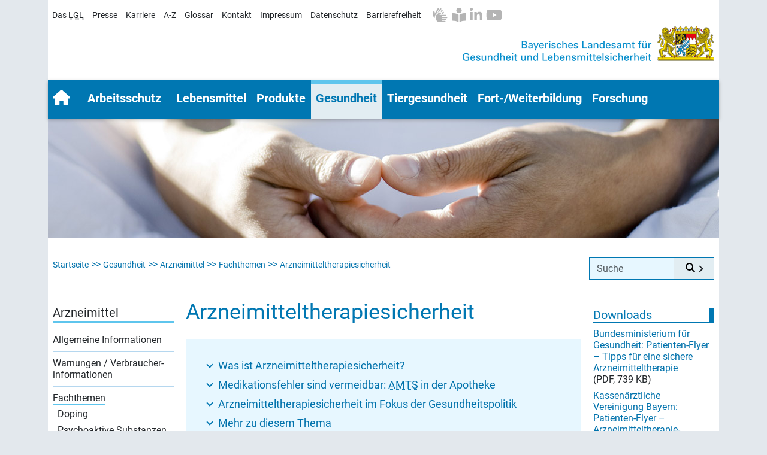

--- FILE ---
content_type: text/html; charset=UTF-8
request_url: https://www.lgl.bayern.de/gesundheit/arzneimittel/fachthemen/arzneimitteltherapiesicherheit/index.htm
body_size: 19897
content:
<!DOCTYPE html>
<html  lang="de"><!-- InstanceBegin template="/Templates/ge_ami_fath_athsi.dwt" codeOutsideHTMLIsLocked="false" -->
  <head>
    <meta charset="utf-8">
    <meta name="viewport" content="width=device-width, initial-scale=1, shrink-to-fit=no">
    <!-- InstanceBeginEditable name="head" -->
  <title>Gesundheit: Arzneimitteltherapiesicherheit</title>
  <meta name="description" content="Gesundheit: Arzneimitteltherapiesicherheit" />
  <meta name="keywords" content="Arzneimitteltherapiesicherheit, Pharmakovigilanz" />
  <meta name="keytomain" content="0" />
  <meta name="author" content="Sonja Raum Bayerisches Landesamt für Gesundheit und Lebensmittelsicherheit" />
  <meta name="date" content="2014-02-28" />
  <meta name="update-date" content="2017-01-11" />
  <meta name="copyright" content="Bayerisches Landesamt für Gesundheit und Lebensmittelsicherheit 2021" />
  <meta name="web" content="lgl_internet_2019" />
  <meta name="lang" content="de" />
  <meta name="author_ID" content="1593" />
  <meta name="copyright_ID" content="114" />
  <meta name="comment_ID1" content="1381" />
  <meta name="comment_ID2" content="382" />
  <meta name="ConfigHeader" content="11000101" />
  <meta name="ConfigFooter" content="111101101010" />
  <meta name="ConfigConvertTor" content="000" />
  <meta name="robots" content="index, follow" />
  <meta name="template_header_data" content="internet_webGesundheitarzneimittelFachthemenArzneimitteltherapiesicherheit" />
  <meta name="template_footer_stamp" content="20210120100027464" />
  <meta name="template_header_stamp" content="20200716105917783" />
  <meta name="template_metainfo" content="standard" />
  <meta name="template_header" content="standard" />
  <meta name="template_footer" content="standard" />
  <meta name="DC.TITLE" content="Gesundheit: Arzneimitteltherapiesicherheit" />
  <meta name="DC.CREATOR.NAME" content="Sonja Raum Bayerisches Landesamt für Gesundheit und Lebensmittelsicherheit" />
  <meta name="DC.DATE.CREATION" content="2014-02-28" />
  <meta name="DC.DATE.MODIFIED" content="2017-01-11" />
  <meta name="DC.RIGHTS" content="Bayerisches Landesamt für Gesundheit und Lebensmittelsicherheit 2021" />
  <meta name="DC.LANGUAGE" content="de" />
  <!-- InstanceEndEditable -->
    <link href="/style/css/vendor/jquery.mmenu.all.css?v=1625679184" rel="stylesheet" type="text/css">
<link href="/style/css/main_251223.css?v=1769176405" rel="stylesheet" type="text/css">
<link rel="stylesheet" href="/include/images_auxilliary.css?v=1677077625">
<script src="/include/images_auxilliary.js?v=1722345460"></script>
<script src="/include/abbreviation_ajax.js?v=1722501533"></script>  </head>
  <body id="gesundheit">
    <div id="center">
<script>
  function handleIntersection(entries) {
    entries.forEach(entry => {
      const megamenu = document.querySelector('#navi_haupt');
      const staatswappen = document.querySelector('#schriftzug');
      const hasClass = megamenu.classList.contains('is-sticky');

      if (entry.isIntersecting) {
        megamenu.classList.remove('is-sticky');
      } else {
        megamenu.classList.add('is-sticky');
      }
    });
  }
  const observer = new IntersectionObserver(handleIntersection, {
    root: null,
    threshold: 0,
    rootMargin: '2px'
  });
  document.addEventListener('DOMContentLoaded', () => {
    observer.observe(document.querySelector('#schriftzug'));
  });
</script>
<link rel="stylesheet" href="/include/images_auxilliary.css?v=1677077625">

<div style="height: 0.5rem;"></div>
<ul id="navi_meta" class="navi-meta">
  <li><a href="/das_lgl/index.htm" title="zur Rubrik Das LGL">Das <abbr title="Bayerische Landesamt für Gesundheit und Lebensmittelsicherheit">LGL</abbr></a></li>
  <li><a href="/presse/index.htm" title="zur Rubrik Presse">Presse</a></li>
  <li><a href="/karriere/index.htm" title="zur Rubrik Karriere">Karriere</a></li>
  <li><a href="/az/index.htm" title="zur Rubrik Stichwortregister">A-Z</a></li>
  <li><a href="/glossar/index.htm" title="zur Rubrik Glossar">Glossar</a></li>
  <li><a href="/kontakt/index.htm" title="zur Rubrik Kontakt zum LGL">Kontakt</a></li>
  <li><a href="/impressum/index.htm" title="zur Rubrik Impressum">Impressum</a></li>
  <li><a href="/datenschutz/index.htm" title="zur Rubrik Datenschutz">Datenschutz</a></li>
  <li><a href="/barrierefreiheitserklaerung/index.htm" title="interner Link">Barrierefreiheit</a></li>
  <li id="image_copyright_list" style="display:none">
    <input type="checkbox" id="image_copyright_info" onchange="toggleImageCopyrightInfo()">
    <label for="image_copyright_info">Bildnachweise einblenden</label>
  </li>
  <noscript>
    <li style="color:red">Für die Einblendung von Bildnachweisen muss Javascript aktiviert sein.</li>
  </noscript>
  <div class="icons">
    <li title="icon" class="fab_nav"><a href="/gebaerdensprache/index.htm" title="Inhalt des Internetangebots in Gebärdensprache"><i class="fa-solid fa-hands fa-flip-horizontal"></i></a></li>
    <li title="icon" class="fab_nav"><a href="/leichte_sprache/index.htm" title="Inhalt des Internetangebots in Leichter Sprache"><i class="fa-solid fa-book-open-reader"></i></a></li>
    <li class="fab_nav"><a href="http://www.linkedin.com/company/bayerisches-landesamt-fuer-gesundheit-und-lebensmittelsicherheit" title="zum LinkedIn-Auftritt des LGL"><i class="fa-brands fa-linkedin-in"></i></a>
    <li class="fab_nav fab_nav_ende"><a href="http://www.youtube.com/@lgl.bayern" title="zum Youtube Kanal des LGL"><i class="fa-brands fa-youtube" title="zum Youtube Kanal des LGL"></i></a></li>
  </div>
</ul>
<div id="schriftzug">
  <div class="logo"><a href="/index.htm"><img src="/style/layout/logo_lgl_schriftzug.png" alt="Behördenbezeichnung mit Staatswappen: Bayerisches Landesamt für Gesundheit und Lebensmittelsicherheit"></a> </div>
</div>
<nav id="navi_haupt" class="navbar navbar-expand-lg navbar-dark sticky-top Sticky clear_all" data-bs-toggle="sticky-onscroll"> <a class="navbar-toggler hamburger hamburger--stand" href="#mainmenu" aria-label="Menu" aria-controls="mainmenu"><span class="hamburger-box"><span class="hamburger-inner"></span></span></a>
  <div id="mainmenu" class="container-fluid">
    <div id="panel-menu" class="navbar-collapse collapse">
      <ul class="nav navbar-nav">
        <li class="nav-item" id="nav_startseite"><a class="nav-link" href="/index.htm" title="Startseite der Website des Bayerischen Landesamtes für Gesundheit und Lebensmittelsicherheit">Startseite</a> </li>
        <!-- 1. Ebene Arbeitsschutz -->
        <li class="nav-item dropdown menu-large" id="nav_arbeitsschutz"><a class="nav-link" data-bs-toggle="dropdown" href="/arbeitsschutz/index.htm" title="zur Rubrik Arbeitsschutz">Arbeitsschutz</a>
          <!-- 2. Ebene -->
          <ul class="dropdown-menu megamenu">
            <li class="sub"><a href="/arbeitsschutz/index.htm" title="zur Rubrik Arbeitsschutz">Arbeitsschutz Übersicht</a>
              <ul>
                <li><a href="/arbeitsschutz/index.htm" title="zur Rubrik Arbeitsschutz">Übersicht</a></li>
              </ul>
            </li>
            <li class="sub"><a href="/arbeitsschutz/technischer_arbeitsschutz/index.htm" title="zur Rubrik Technischer Arbeisschutz">Technischer Arbeitsschutz</a>
              <ul>
                <li><a href="/arbeitsschutz/technischer_arbeitsschutz/index.htm" title="zur Rubrik Technischer Arbeisschutz">Übersicht</a></li>
                <li><a href="/arbeitsschutz/technischer_arbeitsschutz/rechtsgrundlagen/index.htm" title="zur Rubrik Rechtsgrundlagen">Rechtsgrundlagen</a></li>
              </ul>
            </li>
            <li class="sub"><a href="/arbeitsschutz/stofflicher_arbeitsschutz/index.htm" title="zur Rubrik Stofflicher Arbeitsschutz">Stofflicher Arbeitsschutz</a>
              <ul>
                <li><a href="/arbeitsschutz/stofflicher_arbeitsschutz/index.htm" title="zur Rubrik Stofflicher Arbeitsschutz">Übersicht</a></li>
                <li><a href="/arbeitsschutz/stofflicher_arbeitsschutz/biologische_arbeitsstoffe/index.htm" title="Link zur Rubrik Biologische Arbeitsstoffe">Biologische Arbeitsstoffe</a></li>
                <li><a href="/arbeitsschutz/stofflicher_arbeitsschutz/chemische_arbeitsstoffe/index.htm" title="Link zur Rubrik Chemische Arbeitsstoffe">Chemische Arbeitsstoffe</a></li>
                <li><a href="/arbeitsschutz/stofflicher_arbeitsschutz/reach/index.htm" title="Link zur Rubrik Reach">Reach</a></li>
                <li><a href="/arbeitsschutz/stofflicher_arbeitsschutz/projekte_a_z/index.htm" title="Link zur Rubrik Projekte A-Z">Projekte A-Z</a></li>
              </ul>
            </li>
            <li class="sub"><a href="/arbeitsschutz/sozialer_arbeitsschutz/index.htm" title="zur Rubrik Sozialer Arbeitsschutz">Sozialer Arbeitsschutz</a>
              <ul>
                <li><a href="/arbeitsschutz/sozialer_arbeitsschutz/index.htm" title="zur Rubrik Sozialer Arbeitsschutz">Übersicht</a></li>
                <li><a href="/arbeitsschutz/sozialer_arbeitsschutz/rechtsgrundlagen/index.htm" title="zur Rubrik Rechtsgrundlagen">Rechtsgrundlagen</a></li>
              </ul>
            </li>
            <li class="sub"><a href="/arbeitsschutz/praevention/index.htm" title="zur Rubrik Prävention">Prävention</a>
              <ul>
                <li><a href="/arbeitsschutz/praevention/index.htm" title="zur Rubrik Prävention">Übersicht</a></li>
                <li><a href="/arbeitsschutz/praevention/fachausstellung_arbeitsschutz/index.htm" title="zur Rubrik Fachausstellung Arbeitsschutz">Fachausstellung Arbeitsschutz</a></li>
                <li><a href="/arbeitsschutz/praevention/gesundheitsfoerderung/index.htm" title="zur Rubrik Betriebliche Gesundheitsförderung">Betriebliche Gesundheitsförderung</a></li>
              </ul>
            </li>
            <li class="sub"><a href="/arbeitsschutz/managementsysteme/index.htm" title="zur Rubrik Managementsysteme">Managementsysteme</a>
              <ul>
                <li><a href="/arbeitsschutz/managementsysteme/index.htm" title="zur Rubrik Managementsysteme">Übersicht</a></li>
                <li><a href="/arbeitsschutz/managementsysteme/ohris/index.htm" title="zur Rubrik OHRIS">OHRIS</a></li>
              </ul>
            </li>
            <li class="sub"><a href="/arbeitsschutz/arbeitsmedizin/index.htm" title="zur Rubrik Arbeitsmedizin">Arbeitsmedizin</a>
              <ul>
                <li><a href="/arbeitsschutz/arbeitsmedizin/index.htm" title="zur Rubrik Arbeitsmedizin">Übersicht</a> </li>
                <li><a href="/arbeitsschutz/arbeitsmedizin/arbeitspsychologie/index.htm" title="zur Rubrik Arbeitspsychologie">Arbeitspsychologie</a>
                  <ul class="nav">
                    <li><a href="/arbeitsschutz/arbeitsmedizin/arbeitspsychologie/index.htm" title="zur Rubrik Arbeitspsychologie">Übersicht</a></li>
                    <li><a href="/arbeitsschutz/arbeitsmedizin/arbeitspsychologie/psychische_belastung/index.htm" title="zur Rubrik Psychische Belastungen">Psychische Belastungen</a></li>
                    <li><a href="/arbeitsschutz/arbeitsmedizin/arbeitspsychologie/burnout/index.htm" title="zur Rubrik Burnout">Burnout</a></li>
                    <li><a href="/arbeitsschutz/arbeitsmedizin/arbeitspsychologie/mobbing/index.htm" title="zur Rubrik Mobbing">Mobbing</a></li>
                  </ul>
                </li>
                <li><a href="/arbeitsschutz/arbeitsmedizin/arbeitsmedizinische_vorsorge/index.htm" title="zur Rubrik Arbeitsmedizinische Vorsorge">Arbeitsmedizinische Vorsorge</a></li>
                <li><a href="/arbeitsschutz/arbeitsmedizin/arbeitsepidemiologie/index.htm" title="zur Rubrik Arbeitsepidemiologie">Arbeitsepidemiologie</a></li>
                <li><a href="/arbeitsschutz/arbeitsmedizin/berufskrankheiten/index.htm" title="zur Rubrik Berufskrankheiten">Berufskrankheiten</a></li>
                <li><a href="/arbeitsschutz/arbeitsmedizin/ergonomie/index.htm" title="zur Rubrik Ergonomie">Ergonomie</a></li>
				<li><a href="/arbeitsschutz/arbeitsmedizin/frauengesundheit/index.htm" title="zur Rubrik Frauengesundheit in der Arbeitswelt">Frauengesundheit in der Arbeitswelt</a></li>	  
                <li><a href="/arbeitsschutz/arbeitsmedizin/infektionsgefaehrdung/index.htm" title="zur Rubrik Infektionsgefährdung">Infektionsgefährdung</a></li>
              </ul>
            </li>
            <li class="sub"><a href="/arbeitsschutz/rechtsgrundlagen/index.htm" title="zur Rubrik Rechtsgrundlagen">Rechtsgrundlagen</a>
              <ul>
                <li><a href="/arbeitsschutz/rechtsgrundlagen/index.htm" title="zur Rubrik Rechtsgrundlagen">Übersicht</a></li>
                <li><a href="/arbeitsschutz/rechtsgrundlagen/arbeitsmedizin/index.htm" title="zur Rubrik Arbeitsmedizin">Arbeitsmedizin</a></li>
                <li><a href="/arbeitsschutz/rechtsgrundlagen/sozialer_arbeitsschutz/index.htm" title="zur Rubrik Sozialer Arbeitsschutz">Sozialer Arbeitsschutz</a></li>
                <li><a href="/arbeitsschutz/rechtsgrundlagen/stofflicher_arbeitsschutz/index.htm" title="zur Rubrik Stofflicher Arbeitsschutz">Stofflicher Arbeitsschutz</a></li>
                <li><a href="/arbeitsschutz/rechtsgrundlagen/technischer_arbeitsschutz/index.htm" title="zur Rubrik Technischer Arbeitsschutz">Technischer Arbeitsschutz</a></li>
              </ul>
            </li>
            <li class="sub"><a href="/arbeitsschutz/amis/index.htm" title="zur Rubrik AMIS-Bayern">AMIS-Bayern</a>
              <ul>
                <li><a href="/arbeitsschutz/amis/index.htm" title="zur Rubrik AMIS-Bayern0">Übersicht</a></li>
                <li><a href="/arbeitsschutz/amis/ueber_uns/index.htm" title="zur Rubrik Über uns">Über uns</a></li>
                <li><a href="/arbeitsschutz/amis/beratung_sicherheitstechnisch/index.htm" title="zur Rubrik Sicherheitstechnische Beratung">Sicherheitstechnische Beratung</a></li>
                <li><a href="/arbeitsschutz/amis/beratung_arbeitsmedizinisch/index.htm" title="zur Rubrik Arbeitsmedizinische Beratung"> Arbeitsmedizinische Beratung</a></li>
                <li><a href="/arbeitsschutz/amis/beratung_arbeitspsychologisch/index.htm" title="zur Rubrik Arbeitspsychologische Beratung"> Arbeitspsychologische Beratung</a></li>
                <li><a href="/arbeitsschutz/amis/schwerpunktthemen/index.htm" title="zur Rubrik Schwerpunktthemen">Schwerpunktthemen</a></li>
                <li><a href="/arbeitsschutz/amis/schulungsangebote/index.htm" title="zur Rubrik Schulungsangebote"> Schulungsangebote</a></li>
                <li><a href="/arbeitsschutz/amis/gefaehrdungsbeurteilung/index.htm" title="zur Rubrik Gefährdungsbeurteilung"> Gefährdungsbeurteilung</a></li>
                <li><a href="/arbeitsschutz/amis/begehungen/index.htm" title="zur Rubrik Begehungen"> Begehungen</a></li>
                <li><a href="/arbeitsschutz/amis/bem/index.htm" title="zur Rubrik Betriebliches Wiedereingliederungsmanagement"> Betriebliches Eingliederungs&shy;management (BEM)</a></li>
                <li><a href="/arbeitsschutz/amis/mutterschutz/index.htm"> Mutterschutz</a></li>
                <li><a href="/arbeitsschutz/amis/laga/index.htm" title="zur Rubrik Landesarbeitsgemeinschaft AMIS-Bayern"> Landesarbeitsgemeinschaft AMIS-Bayern (LAGA)</a></li>
                <li><a href="/arbeitsschutz/amis/faq/index.htm" title="zur Rubrik FAQs"> FAQs</a></li>
                <li><a href="/arbeitsschutz/amis/formulare_dokumente/index.htm" title="zur Rubrik Formulare und Dokumente"> Formulare und Dokumente</a></li>
                <li><a href="/arbeitsschutz/amis/kontakt/index.htm" title="zur Rubrik Kontakt"> Kontakt</a></li>
              </ul>
            </li>
          </ul>
        </li>
        <!-- 1. Ebene Lebensmittel-->
        <li class="nav-item dropdown menu-large" id="nav_lebensmittel"><a class="nav-link" data-bs-toggle="dropdown" href="/lebensmittel/index.htm" title="zur Rubrik Lebensmittel">Lebensmittel</a>
          <!-- 2. Ebene -->
          <ul class="dropdown-menu megamenu">
            <li class="sub"><a href="/lebensmittel/index.htm" title="zur Rubrik Lebensmittel">Lebensmittel Übersicht</a>
              <ul>
                <li><a href="/lebensmittel/index.htm" title="zur Rubrik Lebensmittel">Übersicht</a></li>
              </ul>
            </li>
            <li class="sub"><a href="/lebensmittel/chemie/index.htm" title="zur Rubrik Chemie">Chemie</a>
              <ul>
                <li><a href="/lebensmittel/chemie/index.htm" title="zur Rubrik Chemie">Übersicht</a></li>
                <li><a href="/lebensmittel/chemie/inhaltsstoffe/index.htm" title="zur Rubrik Inhaltsstoffe">Inhaltsstoffe</a>
                  <ul>
                    <li><a href="/lebensmittel/chemie/inhaltsstoffe/index.htm" title="zur Rubrik Inhaltsstoffe">Übersicht</a></li>
                    <li><a href="/lebensmittel/chemie/inhaltsstoffe/spurenelemente/index.htm" title="zur Rubrik Spurenelemente">Spurenelemente</a></li>
                    <li><a href="/lebensmittel/chemie/inhaltsstoffe/naehrstoffe/index.htm" title="zur Rubrik Spurenelemente">Nährstoffe</a></li>
                    <li><a href="/lebensmittel/chemie/inhaltsstoffe/pflanzeninhaltsstoffe/index.htm" title="zur Rubrik Spurenelemente">Pflanzeninhaltsstoffe</a></li>
                  </ul>
                </li>
                <li><a href="/lebensmittel/chemie/pflanzenschutzmittel/index.htm" title="zur Rubrik Pflanzenschutzmittel">Pflanzenschutzmittel</a>
                  <ul>
                    <li><a href="/lebensmittel/chemie/pflanzenschutzmittel/index.htm" title="zur Rubrik Pflanzenschutzmittel">Übersicht</a></li>
                    <li><a href="/lebensmittel/chemie/pflanzenschutzmittel/pestizide_pflanzlich_lm/index.htm" title="zur Rubrik pflanzliche Lebensmittel">pflanzliche Lebensmittel</a></li>
                    <li><a href="/lebensmittel/chemie/pflanzenschutzmittel/pestizide_tierisch_lm/index.htm" title="zur Rubrik Lebensmittel tierischer Herkunft">Lebensmittel tierischer Herkunft</a></li>
                    <li><a href="/lebensmittel/chemie/pflanzenschutzmittel/pestizide_frauenmilch/index.htm" title="zur Rubrik Frauenmilch">Frauenmilch</a></li>
                    <li><a href="/lebensmittel/chemie/pflanzenschutzmittel/pestizide_trinkwasser/index.htm" title="zur Rubrik Trinkwasser">Trinkwasser</a></li>
                  </ul>
                </li>
                <li><a href="/lebensmittel/chemie/arzneimittelrueckstaende/index.htm" title="zur Rubrik Arzneimittelrückstände">Arzneimittelrückstände</a>
                  <ul>
                    <li><a href="/lebensmittel/chemie/arzneimittelrueckstaende/index.htm" title="zur Rubrik Arzneimittelrückstände">Übersicht</a></li>
                    <li><a href="/lebensmittel/chemie/arzneimittelrueckstaende/antibiotika/index.htm" title="zur Rubrik Antibiotika">Antibiotika</a></li>
                    <li><a href="/lebensmittel/chemie/arzneimittelrueckstaende/hormone/index.htm" title="zur Rubrik Hormone">Hormone</a></li>
                  </ul>
                </li>
                <li><a href="/lebensmittel/chemie/schimmelpilzgifte/index.htm" title="zur Rubrik Schimmelpilzgifte ">Schimmelpilzgifte</a>
                  <ul>
                    <li><a href="/lebensmittel/chemie/schimmelpilzgifte/hoechstmengenregelungen/index.htm" title="zur Rubrik Höchstmengenregelungen">Höchstmengenregelungen</a></li>
                    <li><a href="/lebensmittel/chemie/schimmelpilzgifte/aflatoxine/index.htm" title="zur Rubrik Aflatoxine ">Aflatoxine</a></li>
                    <li><a href="/lebensmittel/chemie/schimmelpilzgifte/ochratoxine/index.htm" title="zur Rubrik Ochratoxine">Ochratoxine</a></li>
                    <li><a href="/lebensmittel/chemie/schimmelpilzgifte/trichothecene/index.htm" title="zur Rubrik Trichothecene">Trichothecene</a></li>
                    <li><a href="/lebensmittel/chemie/schimmelpilzgifte/zearalenon/index.htm" title="zur Rubrik Zearalenon">Zearalenon</a></li>
                    <li><a href="/lebensmittel/chemie/schimmelpilzgifte/fumonisine/index.htm" title="zur Rubrik Fumonisine">Fumonisine</a></li>
                    <li><a href="/lebensmittel/chemie/schimmelpilzgifte/mutterkornalkaloide/index.htm" title="zur Rubrik Mutterkorn und Mutterkornalkaloide">Mutterkorn und Mutterkornalkaloide</a></li>
                    <li><a href="/lebensmittel/chemie/schimmelpilzgifte/patulin/index.htm" title="zur Rubrik Patulin">Patulin</a></li>
                    <li><a href="/lebensmittel/chemie/schimmelpilzgifte/alternaria_toxine/index.htm" title="zur Rubrik Alternaria-Toxine">Alternaria-Toxine</a></li>
                  </ul>
                </li>
                <li><a href="/lebensmittel/chemie/kontaminanten/index.htm" title="zur Rubrik Kontaminanten/ Verunreinigungen">Kontaminanten/ Verunreinigungen</a></li>
                <li><a href="/lebensmittel/chemie/schwermetalle/index.htm" title="zur Rubrik Schwermetalle und andere Elemente">Schwermetalle und andere Elemente</a>
                  <ul>
                    <li><a href="/lebensmittel/chemie/schwermetalle/index.htm" title="zur Rubrik Schwermetalle und andere Elemente">Übersicht</a></li>
                    <li><a href="/lebensmittel/chemie/schwermetalle/aluminium/index.htm" title="Link zur Rubrik Aluminium">Aluminium</a></li>
                    <li><a href="/lebensmittel/chemie/schwermetalle/antimon/index.htm" title="Link zur Rubrik Antimon">Antimon</a></li>
                    <li><a href="/lebensmittel/chemie/schwermetalle/arsen/index.htm" title="Link zur Rubrik Arsen">Arsen</a></li>
                    <li><a href="/lebensmittel/chemie/schwermetalle/blei/index.htm" title="Link zur Rubrik Blei">Blei</a></li>
                    <li><a href="/lebensmittel/chemie/schwermetalle/cadmium/index.htm" title="Link zur Rubrik Cadmium">Cadmium</a></li>
                    <li><a href="/lebensmittel/chemie/schwermetalle/chrom/index.htm" title="Link zur Rubrik Chrom">Chrom</a></li>
                    <li><a href="/lebensmittel/chemie/schwermetalle/eisen/index.htm" title="Link zur Rubrik Eisen">Eisen</a></li>
                    <li><a href="/lebensmittel/chemie/schwermetalle/jod/index.htm" title="Link zur Rubrik Jod">Jod</a> </li>
                    <li><a href="/lebensmittel/chemie/schwermetalle/cobalt/index.htm" title="Link zur Rubrik Kobalt">Kobalt</a></li>
                    <li><a href="/lebensmittel/chemie/schwermetalle/kupfer/index.htm" title="Link zur Rubrik Kupfer">Kupfer</a></li>
                    <li><a href="/lebensmittel/chemie/schwermetalle/nickel/index.htm" title="Link zur Rubrik Nickel">Nickel</a></li>
                    <li><a href="/lebensmittel/chemie/schwermetalle/quecksilber/index.htm" title="Link zur Rubrik Quecksilber">Quecksilber</a></li>
                    <li><a href="/lebensmittel/chemie/schwermetalle/selen/index.htm" title="Link zur Rubrik Selen">Selen</a></li>
                    <li><a href="/lebensmittel/chemie/schwermetalle/silber/index.htm" title="Link zur Rubrik Silber">Silber</a></li>
                    <li><a href="/lebensmittel/chemie/schwermetalle/thallium/index.htm" title="Link zur Rubrik Thallium">Thallium</a></li>
                    <li><a href="/lebensmittel/chemie/schwermetalle/titandioxid/index.htm" title="Link zur Rubrik Titandioxid">Titandioxid</a></li>
                    <li><a href="/lebensmittel/chemie/schwermetalle/uran/index.htm" title="Link zur Rubrik Uran">Uran</a></li>
                    <li><a href="/lebensmittel/chemie/schwermetalle/zink/index.htm" title="Link zur Rubrik Zink">Zink</a></li>
                    <li><a href="/lebensmittel/chemie/schwermetalle/zinn/index.htm" title="Link zur Rubrik Zinn">Zinn</a></li>
                  </ul>
                </li>
                <li><a href="/lebensmittel/chemie/toxische_reaktionsprodukte/index.htm" title="zur Rubrik Toxische Reaktionsprodukte">Toxische Reaktionsprodukte</a>
                  <ul>
                    <li><a href="/lebensmittel/chemie/toxische_reaktionsprodukte/formaldehyd/index.htm" title="zur Rubrik Toxische Reaktionsprodukte">Übersicht</a></li>
                    <li><a href="/lebensmittel/chemie/toxische_reaktionsprodukte/acrylamid/index.htm" title="zur Rubrik Acrylamid">Acrylamid</a></li>
                    <li><a href="/lebensmittel/chemie/toxische_reaktionsprodukte/bpa/index.htm" title="zur Rubrik Bisphenol A (BPA)">Bisphenol A (BPA)</a></li>
                    <li><a href="/lebensmittel/chemie/toxische_reaktionsprodukte/cyanid/index.htm" title="zur Rubrik Cyanid">Cyanid</a></li>
                    <li><a href="/lebensmittel/chemie/toxische_reaktionsprodukte/deg/index.htm" title="zur Rubrik Diethylenglykol (DEG)">Diethylenglykol (DEG)</a></li>
                    <li><a href="/lebensmittel/chemie/toxische_reaktionsprodukte/ethylcarbamat/index.htm" title="zur Rubrik Ethylcarbamat (EC)">Ethylcarbamat (EC)</a></li>
                    <li><a href="/lebensmittel/chemie/toxische_reaktionsprodukte/formaldehyd/index.htm" title="zur Rubrik Formaldehyd">Formaldehyd</a></li>
                    <li><a href="/lebensmittel/chemie/toxische_reaktionsprodukte/furan/index.htm" title="zur Rubrik Furan">Furan</a></li>
                    <li><a href="/lebensmittel/chemie/toxische_reaktionsprodukte/glycidamid/index.htm" title="zur Rubrik Glycidamid">Glycidamid</a></li>
                    <li><a href="/lebensmittel/chemie/toxische_reaktionsprodukte/hydroxymethylfurfural/index.htm" title="zur Rubrik Hydroxymethylfurfural">Hydroxymethylfurfural</a></li>
                    <li><a href="/lebensmittel/chemie/toxische_reaktionsprodukte/melamin/index.htm" title="zur Rubrik Melamin">Melamin</a></li>
                    <li><a href="/lebensmittel/chemie/toxische_reaktionsprodukte/nitrosamine/index.htm" title="zur Rubrik Nitrosamine">Nitrosamine</a></li>
                    <li><a href="/lebensmittel/chemie/toxische_reaktionsprodukte/semicarbazid/index.htm" title="zur Rubrik Semicarbazid">Semicarbazid</a></li>
                    <li><a href="/lebensmittel/chemie/toxische_reaktionsprodukte/trans_fettsaeuren/index.htm" title="zur Rubrik Trans-Fettsäuren">Trans-Fettsäuren</a></li>
                  </ul>
                </li>
              </ul>
            </li>
            <li class="sub break-after"><a href="/lebensmittel/az/index.htm" title="zur Rubrik Lebensmittel A-Z">Lebensmittel A-Z</a>
              <ul>
                <li><a href="/lebensmittel/az/index.htm" title="zur Rubrik Lebensmittel A-Z">Übersicht</a></li>
              </ul>
            </li>
            <li class="sub break-before"><a href="/lebensmittel/warengruppen/index.htm" title="zu Rubrik Warengruppen">Warengruppen</a>
              <ul>
                <li><a href="/lebensmittel/warengruppen/index.htm" title="zu Rubrik Warengruppen">Übersicht</a></li>
                <li class="wgruppen dropdown"><a class="dropdown-toggle" id="dropDownWarengruppen" data-bs-toggle="dropdown" role="button" aria-haspopup="true" aria-expanded="false" href="#" title="zur Rubrik Warengruppen">Alle Warengruppen</a>
                  <ul class="dropdown-menu megamenu-wg" aria-labelledby="dropDownWarengruppen">
                    <li><a href="/lebensmittel/warengruppen/wc_32_alkoholfreie_getraenke/index.htm" title="zur Rubrik alkoholfreie Getränke">alkoholfreie Getränke </a></li>
                    <li><a href="/lebensmittel/warengruppen/wc_54_aromastoffe/index.htm" title="zur Rubrik Aromastoffe">Aromastoffe </a></li>
                    <li><a href="/lebensmittel/warengruppen/wc_36_biere/index.htm" title="zur Rubrik Biere">Biere </a> </li>
                    <li><a href="/lebensmittel/warengruppen/wc_17_brote_kleingebaecke/index.htm" title="zur Rubrik Brote, Kleingebäcke">Brote, Kleingebäcke </a></li>
                    <li><a href="/lebensmittel/warengruppen/wc_04_butter/index.htm" title="zur Rubrik Butter">Butter </a></li>
                    <li><a href="/lebensmittel/warengruppen/wc_49_diaetische_lebensmittel/index.htm" title="zur Rubrik diätische Lebensmittel">diätische Lebensmittel </a></li>
                    <li><a href="/lebensmittel/warengruppen/wc_05_eier/index.htm" title="zur Rubrik Eier">Eier </a></li>
                    <li><a href="/lebensmittel/warengruppen/wc_18_feine_backwaren/index.htm" title="zur Rubrik feine Backwaren">feine Backwaren </a></li>
                    <li><a href="/lebensmittel/warengruppen/wc_50_fertiggerichte/index.htm" title="zur Rubrik Fertiggerichte">Fertiggerichte </a></li>
                    <li><a href="/lebensmittel/warengruppen/wc_13_fette_oele/index.htm" title="zur Rubrik Fette, Öle">Fette, Öle </a></li>
                    <li><a href="/lebensmittel/warengruppen/wc_10_fische/index.htm" title="zur Rubrik Fische">Fische </a></li>
                    <li><a href="/lebensmittel/warengruppen/wc_11_fischerzeugnisse/index.htm" title="zur Rubrik Fischerzeugnisse">Fischerzeugnisse </a></li>
                    <li><a href="/lebensmittel/warengruppen/wc_06_fleisch/index.htm" title="zur Rubrik Fleisch">Fleisch </a></li>
                    <li><a href="/lebensmittel/warengruppen/wc_07_fleischerzeugnisse/index.htm" title="zur Rubrik Fleischerzeugnisse">Fleischerzeugnisse </a></li>
                    <li><a href="/lebensmittel/warengruppen/wc_25_frischgemuese/index.htm" title="zur Rubrik Frischgemüse">Frischgemüse </a></li>
                    <li><a href="/lebensmittel/warengruppen/wc_29_frischobst/index.htm" title="zur Rubrik Frischobst">Frischobst </a></li>
                    <li><a href="/lebensmittel/warengruppen/wc_31_fruchtsaefte/index.htm" title="zur Rubrik Fruchtsäfte">Fruchtsäfte </a></li>
                    <li><a href="/lebensmittel/warengruppen/wc_26_gemueseerzeugnisse/index.htm" title="zur Rubrik Gemüseerzeugnisse">Gemüseerzeugnisse </a></li>
                    <li><a href="/lebensmittel/warengruppen/wc_15_getreide/index.htm" title="zur Rubrik Getreide">Getreide </a></li>
                    <li><a href="/lebensmittel/warengruppen/wc_16_getreideprodukte/index.htm" title="zur Rubrik Getreideprodukte">Getreideprodukte </a></li>
                    <li><a href="/lebensmittel/warengruppen/wc_53_gewuerze/index.htm" title="zur Rubrik Gewürze">Gewürze </a></li>
                    <li><a href="/lebensmittel/warengruppen/wc_56_hilfsmittel/index.htm" title="zur Rubrik Hilfsmittel">Hilfsmittel </a></li>
                    <li><a href="/lebensmittel/warengruppen/wc_40_honige/index.htm" title="zur Rubrik Honige">Honige </a></li>
                    <li><a href="/lebensmittel/warengruppen/wc_23_huelsenfruechte_schalenobst/index.htm" title="zur Rubrik Hülsenfrüchte, Schalenobst">Hülsenfrüchte, Schalenobst </a></li>
                    <li><a href="/lebensmittel/warengruppen/wc_46_kaffee/index.htm" title="zur Rubrik Kaffee">Kaffee </a></li>
                    <li><a href="/lebensmittel/warengruppen/wc_45_kakao/index.htm" title="zur Rubrik Kakao">Kakao </a> </li>
                    <li><a href="/lebensmittel/warengruppen/wc_24_kartoffeln/index.htm" title="zur Rubrik Kartoffeln">Kartoffeln </a></li>
                    <li><a href="/lebensmittel/warengruppen/wc_03_kaese/index.htm" title="zur Rubrik Käse">Käse </a> </li>
                    <li><a href="/lebensmittel/warengruppen/wc_41_konfitueren/index.htm" title="zur Rubrik Konfitüren">Konfitüren </a></li>
                    <li><a href="/lebensmittel/warengruppen/wc_12_krustentiere/index.htm" title="zur Rubrik Krustentiere">Krustentiere </a></li>
                    <li><a href="/lebensmittel/warengruppen/wc_20_mayonnaisen_feinkostsalate/index.htm" title="zur Rubrik Mayonnaisen, Feinkostsalate">Mayonnaisen, Feinkostsalate </a></li>
                    <li><a href="/lebensmittel/warengruppen/wc_01_milch/index.htm" title="zur Rubrik Milch">Milch </a> </li>
                    <li><a href="/lebensmittel/warengruppen/wc_02_milchprodukte/index.htm" title="zur Rubrik Milchprodukte">Milchprodukte </a></li>
                    <li><a href="/lebensmittel/warengruppen/wc_51_nahrungsergaenzungsmittel/index.htm" title="zur Rubrik Nahrungsergänzungsmittel">Nahrungs&shy;ergänzungsmittel </a></li>
                    <li><a href="/lebensmittel/warengruppen/wc_30_obsterzeugnisse/index.htm" title="zur Rubrik Obsterzeugnisse">Obsterzeugnisse</a></li>
                    <li><a href="/lebensmittel/warengruppen/wc_27_pilze/index.htm" title="zur Rubrik Pilze">Pilze </a> </li>
                    <li><a href="/lebensmittel/warengruppen/wc_28_pilzerzeugnisse/index.htm" title="zur Rubrik Pilzerzeugnisse">Pilzerzeugnisse </a></li>
                    <li><a href="/lebensmittel/warengruppen/wc_21_puddinge_desserts/index.htm" title="zur Rubrik Puddinge, Desserts">Puddinge, Desserts </a></li>
                    <li><a href="/lebensmittel/warengruppen/wc_48_saeuglingsnahrung/index.htm" title="zur Rubrik Säuglingsnahrung">Säuglingsnahrung </a></li>
                    <li><a href="/lebensmittel/warengruppen/wc_44_schokoladen/index.htm" title="zur Rubrik Schokoladen">Schokoladen </a></li>
                    <li><a href="/lebensmittel/warengruppen/wc_42_speiseeis/index.htm" title="zur Rubrik Speiseeis">Speiseeis </a></li>
                    <li><a href="/lebensmittel/warengruppen/wc_37_spirituosen/index.htm" title="zur Rubrik Spirituosen">Spirituosen </a></li>
                    <li><a href="/lebensmittel/warengruppen/wc_14_suppen_sossen/index.htm" title="zur Rubrik Suppen, Soßen">Suppen, Soßen </a></li>
                    <li><a href="/lebensmittel/warengruppen/wc_43_suesswaren/index.htm" title="zur Rubrik Süßwaren">Süßwaren </a></li>
                    <li><a href="/lebensmittel/warengruppen/wc_47_tee/index.htm" title="zur Rubrik Tee">Tee </a></li>
                    <li><a href="/lebensmittel/warengruppen/wc_22_teigwaren/index.htm" title="zur Rubrik Teigwaren">Teigwaren </a></li>
                    <li><a href="/lebensmittel/warengruppen/wc_59_trinkwasser/index.htm" title="zur Rubrik Trinkwasser">Trinkwasser </a></li>
                    <li><a href="/lebensmittel/warengruppen/wc_35_weinaehnliche_getraenke/index.htm" title="zur Rubrik weinähnliche Getränke">weinähnliche Getränke </a></li>
                    <li><a href="/lebensmittel/warengruppen/wc_33_weine/index.htm" title="zur Rubrik Weine">Weine </a> </li>
                    <li><a href="/lebensmittel/warengruppen/wc_34_erzeugnisse_wein/index.htm" title="zur Rubrik Weinerzeugnisse">Weinerzeugnisse </a></li>
                    <li><a href="/lebensmittel/warengruppen/wc_08_wurstwaren/index.htm" title="zur Rubrik Wurstwaren">Wurstwaren </a></li>
                    <li><a href="/lebensmittel/warengruppen/wc_52_wuerzmittel/index.htm" title="zur Rubrik Würzmittel">Würzmittel </a></li>
                    <li><a href="/lebensmittel/warengruppen/wc_39_zucker/index.htm" title="zur Rubrik Zucker">Zucker </a></li>
                    <li><a href="/lebensmittel/warengruppen/wc_57_zusatzstoffe/index.htm" title="zur Rubrik Zusatzstoffe">Zusatzstoffe </a></li>
                  </ul>
                </li>
              </ul>
            </li>
            <li class="sub"><a href="/lebensmittel/hygiene/index.htm" title="zur Rubrik Hygiene">Hygiene</a>
              <ul>
                <li><a href="/lebensmittel/hygiene/index.htm" title="zur Rubrik Hygiene">Übersicht</a></li>
                <li><a href="/lebensmittel/hygiene/hygienischer_umgang/index.htm" title="zur Rubrik Hygienischer Umgang mit Lebensmitteln">Hygienischer Umgang mit Lebensmitteln</a>
                  <ul>
                    <li><a href="/lebensmittel/hygiene/hygienischer_umgang/index.htm" title="zur Rubrik Hygienischer Umgang mit Lebensmitteln">Übersicht</a></li>
                    <li><a href="/lebensmittel/hygiene/hygienischer_umgang/verbrauchertipps/index.htm" title="zur Rubrik Verbrauchertipps">Verbrauchertipps</a></li>
                    <li><a href="/lebensmittel/hygiene/hygienischer_umgang/betriebshygiene/index.htm" title="zur Rubrik Betriebshygiene">Betriebshygiene</a></li>
                  </ul>
                </li>
                <li><a href="/lebensmittel/hygiene/verderb/index.htm" title="zur Rubrik Verderb">Verderb</a></li>
                <li><a href="/lebensmittel/hygiene/fleischhygiene/index.htm" title="zur Rubrik Fleischhygiene">Fleischhygiene</a>
                  <ul>
                    <li><a href="/lebensmittel/hygiene/fleischhygiene/index.htm" title="zur Rubrik Fleischhygiene">Übersicht</a></li>
                    <li><a href="/lebensmittel/hygiene/fleischhygiene/bakteriologisch/index.htm" title="zur Rubrik Bakteriologische Fleischuntersuchungen">Bakteriologische Fleischuntersuchungen</a></li>
                    <li><a href="/lebensmittel/hygiene/fleischhygiene/hemmstofftest/index.htm" title="zur Rubrik Biologischer Hemmstofftest">Biologischer Hemmstofftest</a></li>
                    <li><a href="/lebensmittel/hygiene/fleischhygiene/trichinenuntersuchungen/index.htm" title="zur Rubrik Trichinenuntersuchungen">Trichinenuntersuchungen</a></li>
                  </ul>
                </li>
                <li><a href="/lebensmittel/hygiene/bakterien/index.htm" title="zur Rubrik Lebensmittelerkrankungen durch Bakterien">Bakterien</a>
                  <ul>
                    <li><a href="/lebensmittel/hygiene/bakterien/index.htm" title="zur Rubrik Lebensmittelerkrankungen durch Bakterien">Übersicht</a></li>
                    <li><a href="/lebensmittel/hygiene/bakterien/bacillus_cereus/index.htm" title="zur Rubrik Bacillus cereus">Bacillus cereus</a></li>
                    <li><a href="/lebensmittel/hygiene/bakterien/campylobacter/index.htm" title="zur Rubrik Campylobacter">Campylobacter</a></li>
                    <li><a href="/lebensmittel/hygiene/bakterien/clostridium_botulinum/index.htm" title="zur Rubrik Clostridium botulinum">Clostridium botulinum</a></li>
                    <li><a href="/lebensmittel/hygiene/bakterien/clostridium_perfringens/index.htm" title="zur Rubrik Clostridium perfringens">Clostridium perfringens</a></li>
                    <li><a href="/lebensmittel/hygiene/bakterien/cronobacter/index.htm" title="zur Rubrik Cronobacter">Cronobacter</a></li>
                    <li><a href="/lebensmittel/hygiene/bakterien/ehec/index.htm" title="zur Rubrik EHEC (Enterohämorrhagische Escherichia coli) , STEC, VTEC">EHEC (Enterohämorrhagische Escherichia coli) , STEC, VTEC</a></li>
                    <li><a href="/lebensmittel/hygiene/bakterien/listerien/index.htm" title="zur Rubrik Listerien">Listerien</a></li>
                    <li><a href="/lebensmittel/hygiene/bakterien/salmonellen/index.htm" title="zur Rubrik Salmonellen">Salmonellen</a></li>
                    <li><a href="/lebensmittel/hygiene/bakterien/staphylococcus_aureus/index.htm" title="zur Rubrik Staphylococcus aureus">Staphylococcus aureus</a></li>
                    <li><a href="/lebensmittel/hygiene/bakterien/vibrionen/index.htm" title="zur Rubrik Vibrionen">Vibrionen</a></li>
                    <li><a href="/lebensmittel/hygiene/bakterien/yersinia_enterocolitica/index.htm" title="zur Rubrik Yersinia enterocolitica">Yersinia enterocolitica</a></li>
                  </ul>
                </li>
                <li><a href="/lebensmittel/hygiene/viren/index.htm" title="zur Rubrik Lebensmittelerkrankungen durch Viren">Viren</a></li>
                <li><a href="/lebensmittel/hygiene/pilze/index.htm" title="zur Rubrik Lebensmittelerkrankungen durch Pilze">Pilze</a></li>
                <li><a href="/lebensmittel/hygiene/parasiten/index.htm" title="zur Rubrik Lebensmittelerkrankungen durch Parasiten">Parasiten</a></li>
                <li><a href="/lebensmittel/hygiene/prionen/index.htm" title="zur Rubrik Lebensmittelerkrankungen durch Prionen">Prionen</a></li>
              </ul>
            </li>
            <li class="sub"><a href="/lebensmittel/kennzeichnung/index.htm" title="zur Rubrik Kennzeichnung">Kennzeichnung</a>
              <ul>
                <li><a href="/lebensmittel/kennzeichnung/index.htm" title="zur Rubrik Kennzeichnung">Übersicht</a></li>
                <li><a href="/lebensmittel/kennzeichnung/taeuschungsschutz/index.htm" title="zur Rubrik Täuschungsschutz">Täuschungsschutz</a>
                  <ul>
                    <li><a href="/lebensmittel/kennzeichnung/taeuschungsschutz/index.htm" title="zur Rubrik Täuschungsschutz">Übersicht</a></li>
                    <li><a href="/lebensmittel/kennzeichnung/taeuschungsschutz/kennzeichnungsmaengel/index.htm" title="zur Rubrik Kennzeichnungsmängel">Kennzeichnungsmängel</a></li>
                    <li><a href="/lebensmittel/kennzeichnung/taeuschungsschutz/imitate/index.htm" title="zur Rubrik Imitate">Imitate</a></li>
                  </ul>
                </li>
                <li><a href="/lebensmittel/kennzeichnung/echtheit_herkunft/index.htm" title="zur Rubrik Echtheit/Herkunft">Echtheit/Herkunft</a>
                  <ul>
                    <li><a href="/lebensmittel/kennzeichnung/echtheit_herkunft/index.htm" title="zur Rubrik Echtheit/Herkunft">Übersicht</a></li>
                    <li><a href="/lebensmittel/kennzeichnung/echtheit_herkunft/getraenke/index.htm" title="zur Rubrik Getränke">Getränke</a></li>
                    <li><a href="/lebensmittel/kennzeichnung/echtheit_herkunft/pflanzliche_lebensmittel/index.htm" title="zur Rubrik Pflanzliche Lebensmittel">Pflanzliche Lebensmittel</a></li>
                    <li><a href="/lebensmittel/kennzeichnung/echtheit_herkunft/tierische_lebensmittel/index.htm" title="zur Rubrik Pflanzliche Lebensmittel">Lebensmittel tierischer Herkunft</a></li>
                    <li><a href="/lebensmittel/kennzeichnung/echtheit_herkunft/gentechnische_lebensmittel/index.htm" title="zur Rubrik Gentechnisch veränderte Lebens- und Futtermittel">Gentechnisch veränderte Lebens- und Futtermittel</a></li>
                  </ul>
                </li>
                <li><a href="/lebensmittel/kennzeichnung/allergene/index.htm" title="zur Rubrik Allergene">Allergene</a>
                  <ul>
                    <li><a href="/lebensmittel/kennzeichnung/allergene/index.htm" title="zur Rubrik Allergene">Übersicht</a></li>
                    <li><a href="/lebensmittel/kennzeichnung/allergene/allergene_lebensmittel/index.htm" title="zur Rubrik Allergene in Lebensmitteln">in Lebensmitteln</a></li>
                    <li><a href="/lebensmittel/kennzeichnung/allergene/allergene_bedarfsgegenstaende/index.htm" title="zur Rubrik Allergene in Bedarfsgegenständen">in Bedarfsgegenständen</a></li>
                    <li><a href="/lebensmittel/kennzeichnung/allergene/allergene_kosmetika/index.htm" title="zur Rubrik Allergene in Kosmetika">in Kosmetika</a></li>
                  </ul>
                </li>
                <li><a href="/lebensmittel/kennzeichnung/zusatzstoffe/index.htm" title="zur Rubrik Zusatzstoffe">Zusatzstoffe</a></li>
                <li><a href="/lebensmittel/kennzeichnung/naehrwertdeklaration/index.htm" title="zur Rubrik Nährwertkennzeichnungen">Nährwertkennzeichnungen</a></li>
                <li><a href="/lebensmittel/kennzeichnung/health_claims/index.htm" title="zur Rubrik Health-Claims">Health-Claims</a></li>
                <li><a href="/lebensmittel/kennzeichnung/leitfaden/index.htm" title="zur Rubrik Leitfaden zur Lebensmittel-Kennzeichnung">Leitfaden zur Lebensmittel-Kennzeichnung</a></li>
              </ul>
            </li>
            <li class="sub"><a href="/lebensmittel/technologien/index.htm" title="zur Rubrik Technologien">Technologien</a>
              <ul>
                <li><a href="/lebensmittel/technologien/index.htm" title="zur Rubrik Technologien">Übersicht</a></li>
                <li><a href="/lebensmittel/technologien/gentechnik/index.htm" title="zur Rubrik Gentechnik">Gentechnik</a></li>
                <li><a href="/lebensmittel/technologien/bestrahlung/index.htm" title="zur Rubrik Bestrahlung von Lebensmitteln">Bestrahlung von Lebensmitteln</a></li>
                <li><a href="/lebensmittel/technologien/nanotechnologie/index.htm" title="zur Rubrik Nanotechnologie">Nanotechnologie</a></li>
                <li><a href="/lebensmittel/technologien/funktionelle_lebensmittel/index.htm" title="zur Rubrik Funktionelle Lebensmittel/ Novel Food">Funktionelle Lebensmittel/ Novel Food</a> </li>
                <li><a href="/lebensmittel/technologien/hochdruckbehandlung/index.htm" title="zur Rubrik Hochdruckbehandlung">Hochdruckbehandlung</a></li>
              </ul>
            </li>
            <li class="sub"><a href="/lebensmittel/ueberwachung/index.htm" title="zur Rubrik Überwachung">Überwachung</a>
              <ul>
                <li><a href="/lebensmittel/ueberwachung/index.htm" title="zur Rubrik Überwachung">Übersicht</a></li>
                <li><a href="/lebensmittel/ueberwachung/schnellwarnsystem/index.htm" title="zur Rubrik &quot;Kontaktstelle der EU-Schnellwarnsysteme&quot;">Kontaktstelle der <abbr title="Europäische Union">EU</abbr>-Schnellwarnsysteme</a></li>
                <li><a href="/lebensmittel/ueberwachung/lebensmittelwarnungen/index.htm" title="zur Rubrik &quot;Lebensmittelwarnungen&quot;">Lebensmittelwarnungen</a></li>
                <li><a href="/lebensmittel/ueberwachung/informationen_40_1a/index.htm" title="zur Rubrik &quot;Lebensmittelwarnungen und Informationen nach § 40 1a&quot;">Informationen nach § 40 Abs. 1a</a></li>
                <li><a href="/lebensmittel/ueberwachung/hotline_vertrauliche_hinweise/index.htm" title="zur Rubrik &quot;Hotline Vertrauliche Hinweise&quot;">Hotline Vertrauliche Hinweise</a></li>
                <li><a href="/lebensmittel/ueberwachung/tizian/index.htm" title="zur Rubrik &quot;TIZIAN&quot;">TIZIAN</a></li>
                <li><a href="/lebensmittel/ueberwachung/entwicklung_fruehwarnsystem/index.htm" title="zur Rubrik &quot;Entwicklung eines Frühwarnsystems&quot;">Entwicklung eines Frühwarnsystems</a></li>
                <li><a href="/lebensmittel/ueberwachung/internethandel/index.htm" title="zur Rubrik &quot;Überwachung Internethandel&quot;">Überwachung Internethandel</a></li>
                <li><a href="/lebensmittel/ueberwachung/drittlandsexporte/index.htm" title="zur Rubrik &quot;Drittlandsexporte&quot;">Drittlandsexporte</a></li>
                <li><a href="/lebensmittel/ueberwachung/allgemeine_amtshilfe/index.htm" title="zur Rubrik &quot;Allgemeine Amtshilfe&quot;">Allgemeine Amtshilfe</a></li>
                <li><a href="/lebensmittel/ueberwachung/lebensmittelbetrug/index.htm" title="zur Rubrik &quot;Lebensmittelbetrug&quot;">Lebensmittelbetrug</a></li>
                <li><a href="/lebensmittel/ueberwachung/lebensmittelbedingte_ausbrueche/index.htm" title="zur Rubrik &quot;Lebensmittelbedingte Ausbrüche&quot;">Lebensmittelbedingte Ausbrüche</a> </li>
                <li><a href="/lebensmittel/ueberwachung/betriebs_produktionshygiene/index.htm" title="zur Rubrik &quot;Betriebs- und Produktionshygiene&quot;">Betriebs- und Produktionshygiene</a></li>
                <li><a href="/lebensmittel/ueberwachung/rechtsgrundlagen/index.htm" title="zur Rubrik &quot;Rechtsgrundlagen&quot;">Rechtsgrundlagen </a></li>
                <li><a href="/lebensmittel/ueberwachung/schwerpunktaktivitaeten.htm" title="zur Rubrik &quot;Schwerpunktaktivitäten&quot;">Schwerpunktaktivitäten</a></li>
              </ul>
            </li>
          </ul>
        </li>
        <!-- 1. Ebene Produkte-->
        <li class="nav-item dropdown menu-large" id="nav_produkte"><a class="nav-link" data-bs-toggle="dropdown" href="/produkte/index.htm" title="zur Rubrik Produkte">Produkte</a>
          <!-- 2. Ebene -->
          <ul class="dropdown-menu megamenu">
            <li class="sub"><a href="/produkte/index.htm" title="zur Rubrik Produkte">Produkte Übersicht</a>
              <ul>
                <li><a href="/produkte/index.htm" title="zur Rubrik Produkte">zur Übersicht</a></li>
              </ul>
            </li>
            <li class="sub"><a href="/produkte/bedarfsgegenstaende/index.htm" title="zur Rubrik Bedarfsgegenstände">Bedarfsgegenstände</a>
              <ul>
                <li><a href="/produkte/bedarfsgegenstaende/index.htm" title="zur Rubrik Bedarfsgegenstände">Übersicht</a></li>
                <li><a href="/produkte/bedarfsgegenstaende/bg_lebensmittelkontakt/index.htm" title="zur Rubrik Bedarfsgegenstände mit Lebensmittelkontakt">Bedarfsgegenstände mit Lebensmittelkontakt</a></li>
                <li><a href="/produkte/bedarfsgegenstaende/bg_koerperkontakt/index.htm" title="zur Rubrik Bedarfsgegenstände mit Körperkontakt">Bedarfsgegenstände mit Körperkontakt</a> </li>
                <li><a href="/produkte/bedarfsgegenstaende/reinigungsmittel/index.htm" title="zur Rubrik Reinigungs- und Pflegemittel">Reinigungs- und Pflegemittel</a></li>
                <li><a href="/produkte/bedarfsgegenstaende/raumluftverbesserer/index.htm" title="zur Rubrik Raumluftverbesserer">Raumluftverbesserer</a></li>
                <li><a href="/produkte/bedarfsgegenstaende/rechtsgrundlagen/index.htm" title="zur Rubrik Rechtsgrundlagen">Rechtsgrundlagen</a></li>
              </ul>
            </li>
            <li class="sub"><a href="/produkte/kosmetika/index.htm" title="zur Rubrik Kosmetika">Kosmetika</a>
              <ul>
                <li><a href="/produkte/kosmetika/index.htm" title="zur Rubrik Kosmetika">Übersicht</a></li>
                <li><a href="/produkte/kosmetika/kosmetische_mittel/index.htm" title="zur Rubrik Kosmetische Mittel">Kosmetische Mittel</a></li>
                <li><a href="/produkte/kosmetika/taetowiermittel/index.htm" title="zur Rubrik Tätowiermittel">Tätowiermittel</a></li>
                <li><a href="/produkte/kosmetika/informationen/index.htm" title="zur Rubrik Informationen für Hersteller und Importeure">Informationen für Hersteller und Importeure</a></li>
                <li><a href="/produkte/kosmetika/rechtsgrundlagen/index.htm" title="zur Rubrik Rechtsgrundlagen">Rechtsgrundlagen</a></li>
              </ul>
            </li>
            <li class="sub"><a href="/produkte/chemikalien/index.htm" title="zur Rubrik Chemikalien">Chemikalien</a>
              <ul>
                <li><a href="/produkte/chemikalien/index.htm" title="zur Rubrik Chemikalien">Übersicht</a></li>
                <li><a href="/produkte/chemikalien/reach/index.htm" title="zur Rubrik REACH">REACH</a></li>
                <li><a href="/produkte/chemikalien/ueberpruefungen/index.htm" title="zur Rubrik Überprüfungen">Überprüfungen</a></li>
                <li><a href="/produkte/chemikalien/kennzeichnung/index.htm" title="zur Rubrik Kennzeichnung">Kennzeichnung</a></li>
                <li><a href="/produkte/chemikalien/sachkunde/index.htm" title="zur Rubrik Überprüfungen">Sachkunde</a> </li>
                <li><a href="/produkte/chemikalien/biozide/index.htm" title="zur Rubrik Kennzeichnung">Biozide</a></li>
                <li><a href="/produkte/chemikalien/rechtsgrundlagen/index.htm" title="zur Rubrik Rechtsgrundlagen">Rechtsgrundlagen</a></li>
              </ul>
            </li>
            <li class="sub"><a href="/produkte/spielzeug/index.htm" title="zur Rubrik Spielzeug">Spielzeug</a>
              <ul>
                <li><a href="/produkte/spielzeug/index.htm" title="zur Rubrik Spielzeug">Übersicht</a></li>
                <li><a href="/produkte/spielzeug/ueberpruefungen/index.htm" title="zur Rubrik Überprüfungen">Überprüfungen/ Untersuchungen</a></li>
                <li><a href="/produkte/spielzeug/rechtsgrundlagen/index.htm" title="zur Rubrik Rechtsgrundlagen">Rechtsgrundlagen</a></li>
              </ul>
            </li>
            <li class="sub"><a href="/produkte/az/index.htm" title="zur Rubrik Produkte A-Z">Produkte A-Z</a>
              <ul>
                <li><a href="/produkte/az/index.htm" title="zur Rubrik Produkte A-Z">Übersicht</a></li>
              </ul>
            </li>
            <li class="sub"><a href="/produkte/technische_geraete/index.htm" title="zur Rubrik Technische Geräte">Technische Geräte</a>
              <ul>
                <li><a href="/produkte/technische_geraete/index.htm" title="zur Rubrik Technische Geräte">Übersicht</a> </li>
                <li><a href="/produkte/technische_geraete/hinweise/index.htm" title="zur Rubrik Hinweise">Hinweise</a> </li>
                <li><a href="/produkte/technische_geraete/ueberpruefungen/index.htm" title="zur Rubrik Überprüfungen">Überprüfungen</a></li>
                <li><a href="/produkte/technische_geraete/rechtsgrundlagen/index.htm" title="zur Rubrik Rechtsgrundlagen">Rechtsgrundlagen</a></li>
              </ul>
            </li>
            <li class="sub"><a href="/produkte/medizinprodukte/index.htm" title="zur Rubrik Medizinprodukte">Medizinprodukte</a>
              <ul>
                <li><a href="/produkte/medizinprodukte/index.htm" title="zur Rubrik Medizinprodukte">Übersicht</a></li>
                <li><a href="/produkte/medizinprodukte/aktive_medizinprodukte/index.htm" title="zur Rubrik Aktive Medizinprodukte">Aktive Medizinprodukte</a></li>
                <li><a href="/produkte/medizinprodukte/nichtaktive_medizinprodukte/index.htm" title="zur Rubrik Nichtaktive Medizinprodukte">Nicht-aktive Medizinprodukte</a>
                  <ul>
                    <li><a href="/produkte/medizinprodukte/nichtaktive_medizinprodukte/medizinische_gesichtsmasken/index.htm" title="zur Rubrik Medizinische Gesichtsmasken">Medizinische Gesichtsmasken</a></li>
                  </ul>
                </li>
                <li><a href="/produkte/medizinprodukte/in_vitro_diagnostika/index.htm" title="zur Rubrik In-vitro-Diagnostika">In-vitro-Diagnostika</a></li>
                <li><a href="/produkte/medizinprodukte/freiverkaufszertifikate/index.htm" title="zur Rubrik Freiverkaufszertifikate">Freiverkaufszertifikate</a></li>
                <li><a href="/produkte/medizinprodukte/eu_medizinprodukte_verordnungen/index.htm" title="zur Rubrik EU-Medizinprodukte-Verordnungen">EU-Medizinprodukte-Verordnungen</a></li>
                <li><a href="/produkte/medizinprodukte/rechtsgrundlagen/index.htm" title="zur Rubrik Rechtsgrundlagen">Rechtsgrundlagen</a></li>
              </ul>
            </li>
            <li class="sub"><a href="/produkte/tabak/index.htm" title="zur Rubrik Tabak">Tabak</a>
              <ul>
                <li><a href="/produkte/tabak/index.htm" title="zur Rubrik Tabak">Übersicht</a></li>
                <li><a href="/produkte/tabak/tabakerzeugnisse/index.htm" title="zur Rubrik Tabakerzeugnisse">Tabakerzeugnisse</a></li>
                <li><a href="/produkte/tabak/e_zigarette/index.htm" title="zur Rubrik E-Zigarette"><abbr title="elektrische">E</abbr>-Zigarette</a></li>
                <li><a href="/produkte/tabak/zusatzstoffe/index.htm" title="zur Rubrik Inhaltsstoffe und Zusatzstoffe">Inhalts- und Zusatzstoffe</a></li>
                <li><a href="/produkte/tabak/rechtsgrundlagen/index.htm" title="zur Rubrik Rechtsgrundlagen">Rechtsgrundlagen</a></li>
              </ul>
            </li>
            <li class="sub"><a href="/produkte/ueberwachung/index.htm" title="zur Rubrik Überwachung">Überwachung</a>
              <ul>
                <li><a href="/produkte/ueberwachung/index.htm" title="zur Rubrik Überwachung">Übersicht</a></li>
                <li><a href="/produkte/ueberwachung/rechtsgrundlagen/index.htm" title="zur Rubrik Rechtsgrundlagen">Rechtsgrundlagen</a></li>
                <li><a href="/produkte/ueberwachung/aufgaben/index.htm" title="zur Rubrik Aufgaben des LGL">Aufgaben des LGL</a></li>
                <li><a href="/produkte/ueberwachung/gewerbeaufsicht/index.htm" title="zur Rubrik Gewerbeaufsichtsämter">Gewerbeaufsichtsämter</a></li>
                <li><a href="/produkte/ueberwachung/rapex/index.htm" title="zur Rubrik EU-Schnellwarnungen">EU-Schnellwarnungen</a></li>
              </ul>
            </li>
            <li class="sub"><a href="/produkte/tnp/index.htm" title="zur Rubrik Tierische Nebenprodukte">Tierische Nebenprodukte</a>
              <ul>
                <li><a href="/produkte/tnp/index.htm" title="zur Rubrik Tierische Nebenprodukte">Übersicht</a></li>
                <li><a href="/produkte/tnp/kategorien/index.htm" title="zur Rubrik Kategorien">Kategorien</a></li>
                <li><a href="/produkte/tnp/rechtsgrundlagen/index.htm" title="zur Rubrik Rechtsgrundlagen">Rechtsgrundlagen</a></li>
                <li><a href="/produkte/tnp/aufgaben/index.htm" title="zur Rubrik Aufgaben des LGL">Aufgaben des LGL</a> </li>
                <li><a href="/produkte/tnp/grenzbereich/index.htm" title="zur Rubrik Gewerbeaufsichtsämter">Grenzbereich Lebensmittel &#8211; tierische Nebenprodukte</a></li>
                <li><a href="/produkte/tnp/betriebszahlen/index.htm" title="zur Rubrik Regierungen">Betriebszahlen</a> </li>
              </ul>
            </li>
          </ul>
        </li>
        <!-- 1. Ebene Gesundheit -->
        <li class="nav-item dropdown menu-large" id="nav_gesundheit"><a class="nav-link" data-bs-toggle="dropdown" href="/gesundheit/index.htm" title="zur Rubrik Gesundheit">Gesundheit</a>
          <ul class="dropdown-menu megamenu">
            <li class="sub"><a href="/gesundheit/index.htm" title="zur Rubrik Gesundheit">Gesundheit Übersicht</a>
              <ul>
                <li><a href="/gesundheit/index.htm" title="zur Rubrik Gesundheit">Übersicht</a></li>
              </ul>
            </li>
            <li class="sub"><a href="/gesundheit/hygiene/index.htm" title="zur Rubrik Hygiene">Hygiene</a>
              <ul>
                <li><a href="/gesundheit/hygiene/index.htm" title="zur Rubrik Hygiene">Übersicht</a></li>
                <li><a href="/gesundheit/hygiene/wasserhygiene/index.htm" title="zur Rubrik Wasserhygiene">Wasserhygiene</a></li>
                <li><a href="/gesundheit/hygiene/hygiene_medizinische_einrichtungen/index.htm" title="zur Rubrik Hygiene in medizinischen Einrichtungen">Hygiene in medizinischen Einrichtungen </a></li>
                <li><a href="/gesundheit/hygiene/einrichtungen_ambulant_operieren/index.htm" title="zur Rubrik Hygiene in Einrichtungen für ambulantes Operieren">Hygiene in Einrichtungen für ambulantes Operieren</a></li>
                <li class="sub"><a href="/gesundheit/hygiene/gesundheitseinrichtungen_taeglichen_lebens/index.htm" title="zur Rubrik Hygiene in Gesundheitseinrichtungen und anderen Bereichen des täglichen Lebens">Hygiene in Gesundheits&shy;einrichtungen und anderen Bereichen des täglichen Lebens</a>
                  <ul>
                    <li><a href="/gesundheit/hygiene/gesundheitseinrichtungen_taeglichen_lebens/index.htm" title="zur Rubrik Hygiene in Gesundheitseinrichtungen und anderen Bereichen des täglichen Lebens">Übersicht</a> </li>
                    <li><a href="/gesundheit/hygiene/gesundheitseinrichtungen_taeglichen_lebens/stationaere_pflege/index.htm" title="zur Rubrik Stationäre Pflege">Stationäre Pflege</a></li>
                    <li><a href="/gesundheit/hygiene/gesundheitseinrichtungen_taeglichen_lebens/ambulante_pflege/index.htm" title="zur Rubrik Ambulante Pflege">Ambulante Pflege</a></li>
                    <li><a href="/gesundheit/hygiene/gesundheitseinrichtungen_taeglichen_lebens/gemeinschaftseinrichtungen/index.htm" title="zur Rubrik Gemeinschaftseinrichtungen">Gemeinschafts&shy;einrichtungen</a></li>
                    <li><a href="/gesundheit/hygiene/gesundheitseinrichtungen_taeglichen_lebens/rettungsdienst/index.htm" title="zur Rubrik Rettungsdienst">Rettungsdienst</a></li>
                    <li><a href="/gesundheit/hygiene/gesundheitseinrichtungen_taeglichen_lebens/tatoo_piercingstudios/index.htm" title="zur Rubrik Tatoo- und Piercingstudios">Tatoo- und Piercingstudios</a></li>
                  </ul>
                </li>
                <li><a href="/gesundheit/hygiene/sei/index.htm" title="zur Rubrik Spezialeinheit Infektionshygiene">Spezialeinheit Infektionshygiene (SEI</a>)</li>
                <li><a href="/gesundheit/hygiene/lare/index.htm" title="zur Rubrik LARE">Landesarbeitsgemeinschaft resistente Erreger (LARE)</a>
                  <ul>
                    <li><a href="/gesundheit/hygiene/lare/index.htm" title="zur Rubrik LARE">Übersicht</a></li>
                    <li><a href="/gesundheit/hygiene/lare/mitglieder/index.htm" title="zur Rubrik LARE-Mitglieder">Mitglieder</a></li>
                    <li><a href="/gesundheit/hygiene/lare/arbeitsgruppen/index.htm" title="zur Rubrik LARE-Arbeitsgruppen">Arbeitsgruppen</a></li>
                    <li><a href="/gesundheit/hygiene/lare/veranstaltungen/index.htm" title="zur Rubrik Veranstaltungen">Veranstaltungen</a></li>
                    <li><a href="/gesundheit/hygiene/lare/faq/index.htm" title="zur Rubrik FAQ">FAQ</a></li>
                    <li><a href="/gesundheit/hygiene/lare/merkblaetter/index.htm" title="zur Rubrik Merkblätter">Merkblätter</a></li>
                    <li><a href="/gesundheit/hygiene/lare/stellungnahmen/index.htm" title="zur Rubrik Stellungnahmen">Stellungnahmen</a></li>
                    <li><a href="/gesundheit/hygiene/lare/hintergrundinformationen/index.htm" title="zur Rubrik Hintergrundinformationen">Hintergundinformationen</a></li>
                  </ul>
                </li>
                <li><a href="/gesundheit/hygiene/genotypisierung_sequenzierung/index.htm" title="zur Rubrik Genotypisierung und Sequenzierung">Genotypisierung und Sequenzierung</a></li>
              </ul>
            </li>
            <li class="sub"><a href="/gesundheit/infektionsschutz/index.htm" title="zur Rubrik Infektionsschutz">Infektionsschutz</a>
              <ul>
                <li><a href="/gesundheit/infektionsschutz/index.htm" title="zur Rubrik Infektionsschutz">Übersicht</a> </li>
                <li><a href="/gesundheit/infektionsschutz/infektionskrankheiten_a_z/index.htm" title="zur Rubrik Infektionskrankheiten A-Z">Infektionskrankheiten A-Z</a></li>
                <li><a href="/gesundheit/infektionsschutz/infektionswege/index.htm" title="zur Rubrik Infektionswege">Infektionswege</a></li>
                <li class="sub"><a href="/gesundheit/infektionsschutz/infektionsepidemiologie/index.htm" title="zur Rubrik Infektionsepidemiologie">Infektionsepidemiologie</a>
                  <ul>
                    <li><a href="/gesundheit/infektionsschutz/infektionsepidemiologie/index.htm" title="zur Rubrik Infektionsepidemiologie">Übersicht</a></li>
                    <li><a href="/gesundheit/infektionsschutz/infektionsepidemiologie/aktuelle_meldezahlen/index.htm" title="zur Rubrik Aktuelle Meldezahlen">Aktuelle Meldezahlen</a></li>
                    <li><a href="/gesundheit/infektionsschutz/infektionsepidemiologie/vergangene_meldezahlen/index.htm" title="zur Rubrik Meldedaten der vergangenen Jahre">Meldedaten der vergangenen Jahre </a></li>
                  </ul>
                </li>
                <li><a href="/gesundheit/infektionsschutz/asylbewerber_gesundheit/index.htm" title="zur Rubrik Asylbewerber und Gesundheit">Asylbewerber und Gesundheit</a></li>
                <li class="sub"><a href="/gesundheit/infektionsschutz/molekulare_surveillance/index.htm" title="zur Rubrik Molekulare Surveillance">Molekulare Surveillance</a>
                  <ul>
                    <li><a href="/gesundheit/infektionsschutz/molekulare_surveillance/index.htm" title="zur Rubrik Molekulare Surveillance">Übersicht</a> </li>
                    <li><a href="/gesundheit/infektionsschutz/molekulare_surveillance/bis_c/index.htm" title="zur Rubrik BIS + C">BIS + C</a></li>
                    <li><a href="/gesundheit/infektionsschutz/molekulare_surveillance/bay_voc/index.htm" title="zur Rubrik Bay-VOC">Bay-VOC</a></li>
                    <li><a href="/gesundheit/infektionsschutz/molekulare_surveillance/abwasser/index.htm" title="zur Rubrik Abwasser">Abwasser</a></li>
                  </ul>
                </li>
                <li><a href="/gesundheit/infektionsschutz/barda/index.htm" title="zur Rubrik BARDa">BARDa</a></li>
                <li class="sub"><a href="/gesundheit/infektionsschutz/task_force_infektiologie/index.htm" title="zur Rubrik Task Force Infektiologie">Task Force Infektiologie</a>
                  <ul>
                    <li><a href="/gesundheit/infektionsschutz/task_force_infektiologie/index.htm" title="zur Rubrik Task Force Infektiologie">Übersicht</a> </li>
                    <li><a href="/gesundheit/infektionsschutz/task_force_infektiologie/index.htm" title="zur Rubrik Steuerungsstelle Pflegeheime">Steuerungsstelle Pflegeheime</a></li>
                  </ul>
                </li>
              </ul>
            </li>
            <li class="sub"><a href="/gesundheit/arzneimittel/index.htm" title="zur Rubrik Arzneimittel">Arzneimittel</a>
              <ul>
                <li><a href="/gesundheit/arzneimittel/index.htm" title="zur Rubrik Arzneimittel">Übersicht</a></li>
                <li><a href="/gesundheit/arzneimittel/allgemeine_informationen/index.htm" title="zur Rubrik Allgemeine Informationen">Allgemeine Informationen</a>
                  <ul>
                    <li><a href="/gesundheit/arzneimittel/allgemeine_informationen/index.htm" title="zur Rubrik Allgemeine Informationen">Übersicht</a></li>
                    <li><a href="/gesundheit/arzneimittel/allgemeine_informationen/definition_rechtsgrundlagen/index.htm" title="zur Rubrik Definition, Rechtsgrundlagen">Definition, Rechtsgrundlagen</a></li>
                    <li><a href="/gesundheit/arzneimittel/allgemeine_informationen/abgrenzung_nahrungsergaenzungsmittel/index.htm" title="zur Rubrik Abgrenzung von Nahrungsergänzungsmitteln">Abgrenzung von Nahrungsergänzungs&shy;mitteln</a></li>
                    <li><a href="/gesundheit/arzneimittel/allgemeine_informationen/faelschungen/index.htm" title="zur Rubrik Fälschungen">Fälschungen</a></li>
                    <li><a href="/gesundheit/arzneimittel/allgemeine_informationen/versandhandel/index.htm" title="zur Rubrik Versandhandel">Versandhandel</a></li>
                    <li><a href="/gesundheit/arzneimittel/allgemeine_informationen/haltbarkeit/index.htm" title="zur Rubrik Haltbarkeit">Haltbarkeit</a></li>
                    <li><a href="/gesundheit/arzneimittel/allgemeine_informationen/entsorgung/index.htm" title="zur Rubrik Entsorgung">Entsorgung</a></li>
                  </ul>
                </li>
                <li><a href="/gesundheit/arzneimittel/warnungen_verbraucherinformationen/index.htm" title="zur Rubrik Warnungen und Verbraucherinformationen">Warnungen / Verbraucher&shy;informationen</a>
                  <ul>
                    <li><a href="/gesundheit/arzneimittel/warnungen_verbraucherinformationen/index.htm" title="zur Rubrik Warnungen und Verbraucherinformationen">Übersicht</a></li>
                    <li><a href="/gesundheit/arzneimittel/warnungen_verbraucherinformationen/warnungen/index.htm" title="zur Rubrik Warnungen">Warnungen</a></li>
                    <li><a href="/gesundheit/arzneimittel/warnungen_verbraucherinformationen/verbraucherinformationen/index.htm" title="zur Rubrik Verbraucherinformationen">Verbraucher&shy;informationen</a></li>
                  </ul>
                </li>
                <li><a href="/gesundheit/arzneimittel/fachthemen/index.htm" title="zur Rubrik Fachthemen">Fachthemen</a>
                  <ul>
                    <li><a href="/gesundheit/arzneimittel/fachthemen/index.htm" title="zur Rubrik Fachthemen">Übersicht</a></li>
                    <li><a href="/gesundheit/arzneimittel/fachthemen/doping/index.htm" title="zur Rubrik Doping">Doping</a></li>
                    <li><a href="/gesundheit/arzneimittel/fachthemen/psychoaktive_substanzen/index.htm" title="zur Rubrik Psychoaktive Substanzen">Psychoaktive Substanzen</a></li>
                    <li><a href="/gesundheit/arzneimittel/fachthemen/betaeubungsmittelverkehr_verkehr/index.htm" title="zur Rubrik Betäubungsmittel-Verkehr">Betäubungsmittel-Verkehr</a></li>
                    <li><a href="/gesundheit/arzneimittel/fachthemen/vckj_sicherheit/index.htm" title="zur Rubrik vCKJ-Sicherheit">vCKJ-Sicherheit</a></li>
                    <li><a href="/gesundheit/arzneimittel/fachthemen/arzneimitteltherapiesicherheit/index.htm" title="zur Rubrik Arzneimitteltherapiesicherheit">Arzneimitteltherapie&shy;sicherheit</a></li>
                  </ul>
                </li>
                <li><a href="/gesundheit/arzneimittel/fachaufgaben_untersuchungen/index.htm" title="zur Rubrik Fachaufgaben und Untersuchungen">Fachaufgaben / Untersuchungen</a>
                  <ul>
                    <li><a href="/gesundheit/arzneimittel/fachaufgaben_untersuchungen/index.htm" title="zur Rubrik Fachaufgaben und Untersuchungen">Übersicht</a></li>
                    <li><a href="/gesundheit/arzneimittel/fachaufgaben_untersuchungen/fachaufgaben/index.htm" title="zur Rubrik Fachaufgaben">Fachaufgaben</a></li>
                    <li><a href="/gesundheit/arzneimittel/fachaufgaben_untersuchungen/untersuchungen/index.htm" title="zur Rubrik Untersuchungsergebnisse">Untersuchungsergebnisse</a></li>
                  </ul>
                </li>
              </ul>
            </li>
            <li class="sub"><a href="/gesundheit/praevention/index.htm" title="zur Rubrik Prävention">Prävention</a>
              <ul>
                <li><a href="/gesundheit/praevention/index.htm" title="zur Rubrik Prävention">Übersicht</a></li>
                <li><a href="/gesundheit/praevention/kindergesundheit/index.htm" title="zur Rubrik Kindergesundheit">Kindergesundheit</a>
                  <ul>
                    <li><a href="/gesundheit/praevention/kindergesundheit/index.htm" title="zur Rubrik Kindergesundheit">Übersicht</a></li>
                    <li><a href="/gesundheit/praevention/kindergesundheit/neugeborenenscreening/index.htm" title="zur Rubrik Neugeborenenscreening">Neugeborenenscreening</a></li>
                    <li><a href="/gesundheit/praevention/kindergesundheit/neugeborenen_hoerscreening/index.htm" title="zur Rubrik Neugeborenen-Hörscreening">Neugeborenen- Hörscreening</a></li>
                    <li><a href="/gesundheit/praevention/kindergesundheit/stillen/index.htm" title="zur Rubrik Stillen">Stillen</a></li>
                    <li><a href="/gesundheit/praevention/kindergesundheit/sicherer_babyschlaf/index.htm" title="zur Rubrik Sicherer Babyschlaf">Sicherer Babyschlaf</a></li>
                    <li><a href="/gesundheit/praevention/kindergesundheit/schuetteltrauma/index.htm" title="zur Rubrik Schüttelrauma">Schütteltrauma</a></li>
                    <li><a href="/gesundheit/praevention/kindergesundheit/gesik/index.htm" title="zur Rubrik Screening im Kindergartenalter (GESIK)">Screening im Kinder&shy;gartenalter (GESIK)</a></li>
                    <li><a href="/gesundheit/praevention/kindergesundheit/schuleingangsuntersuchung/index.htm" title="zur Rubrik Schuleingangsuntersuchung">Schuleingangs- untersuchung</a></li>
                    <li><a href="/gesundheit/praevention/kindergesundheit/jugendgesundheitsuntersuchung/index.htm" title="zur Rubrik Jugendgesundheitsuntersuchung">Jugendgesundheits- untersuchung J1</a></li>
                  </ul>
                </li>
                <li><a href="/gesundheit/praevention/impfen/index.htm" title="zur Rubrik Impfen">Impfen</a>
                  <ul>
                    <li><a href="/gesundheit/praevention/impfen/index.htm" title="zur Rubrik Impfen">Übersicht</a></li>
                    <li><a href="/gesundheit/praevention/impfen/schutzimpfungen/index.htm" title="zur Rubrik Schutzimpfungen">Schutzimpfungen</a></li>
                    <li><a href="/gesundheit/praevention/impfen/lagi/index.htm" title="zur Rubrik Landesarbeitsgemeinschaft Impfen">Landesarbeits&shy;gemeinschaft Impfen</a> </li>
                    <li><a href="/gesundheit/praevention/impfen/geschaeftsstelle_nali/index.htm" title="zur Rubrik Geschäftsstelle Nationaler Impfplan">Geschäftsstelle Nationaler Impfplan</a> </li>
                  </ul>
                </li>
                <li><a href="/gesundheit/praevention/sucht/index.htm" title="zur Rubrik Sucht">Sucht</a></li>
                <li><a href="/gesundheit/praevention/freizeitlaerm/index.htm">Freizeitlärm</a></li>
                <li><a href="/gesundheit/praevention/sonne_hitze/index.htm" title="zur Rubrik Sonne/Hitze">Sonne/Hitze</a></li>
                <li><a href="/gesundheit/praevention/kurorte_heilbaeder/index.htm" title="zur Rubrik Kurorte und Heilbäder">Kurorte und Heilbäder</a>
                  <ul>
                    <li><a href="/gesundheit/praevention/kurorte_heilbaeder/ikom/index.htm" title="zur Rubrik IKOM">Institut für Kurortmedizin und Gesundheitsförderung (IKOM)</a></li>
                    <li><a href="/gesundheit/praevention/kurorte_heilbaeder/foerderprogramm/index.htm" title="zur Rubrik Förderprogramm"> Förderprogramm</a></li>
                    <li><a href="/gesundheit/praevention/kurorte_heilbaeder/ku_he_mo_pc/index.htm" title="zur Rubrik Projektconsulting „Förderprogramm für Kurorte und Heilbäder“ (KuHeMo-PC)"> Projektconsulting „Förderprogramm für Kurorte und Heilbäder“ (KuHeMo-PC)</a></li>
                    <li> <a href="/gesundheit/praevention/kurorte_heilbaeder/experten_hearings/index.htm" title="zur Rubrik Expertenhearings/Runtischgespräche">Expertenhearings / Rundtischgespräche</a> </li>
                    <li> <a href="/gesundheit/praevention/kurorte_heilbaeder/kurgipfel/index.htm" title="zur Rubrik Kurgipfel / Infotag Gesundes Bayern">Kurgipfel / Infotag Gesundes Bayern</a> </li>
                  </ul>
                </li>
              </ul>
            </li>
            <li class="sub"><a href="/gesundheit/umweltbezogener_gesundheitsschutz/index.htm" title="zur Rubrik Umweltbezogener Gesundheitsschutz">Umweltbezogener Gesundheitsschutz</a>
              <ul>
                <li><a href="/gesundheit/umweltbezogener_gesundheitsschutz/index.htm" title="zur Rubrik Umweltbezogener Gesundheitsschutz">Übersicht</a></li>
                <li><a href="/gesundheit/umweltbezogener_gesundheitsschutz/biologische_umweltfaktoren/index.htm" title="zur Rubrik Biologische Umweltfaktioren">Biologische Umweltfaktoren</a>
                  <ul>
                    <li><a href="/gesundheit/umweltbezogener_gesundheitsschutz/biologische_umweltfaktoren/index.htm" title="zur Rubrik Biologische Umweltfaktioren">Übersicht</a></li>
                    <li><a href="/gesundheit/umweltbezogener_gesundheitsschutz/biologische_umweltfaktoren/ambrosia/index.htm" title="zur Rubrik Ambrosia">Ambrosia</a></li>
                    <li><a href="/gesundheit/umweltbezogener_gesundheitsschutz/biologische_umweltfaktoren/prozessionsspinner/index.htm" title="zur Rubrik Eichenprozessionspinner">Eichenprozessions-&nbsp; spinner</a></li>
                    <li><a href="/gesundheit/umweltbezogener_gesundheitsschutz/biologische_umweltfaktoren/bioaerosole/index.htm" title="zur Rubrik Bioaerosole">Bioaerosole</a></li>
                    <li><a href="/gesundheit/umweltbezogener_gesundheitsschutz/biologische_umweltfaktoren/inhalationsallergie/index.htm" title="zur Rubrik Inhalationsallergie">Inhalationsallergie</a></li>
                  </ul>
                </li>
                <li><a href="/gesundheit/umweltbezogener_gesundheitsschutz/chemische_umweltfaktoren/index.htm" title="zur Rubrik Chemische Umweltfaktoren">Chemische Umweltfaktoren</a></li>
                <li><a href="/gesundheit/umweltbezogener_gesundheitsschutz/physikalische_umweltfaktoren/index.htm" title="zur Rubrik Physikalische Umweltfaktoren">Physikalische Umweltfaktoren</a></li>
                <li><a href="/gesundheit/umweltbezogener_gesundheitsschutz/umweltepidemiologie/index.htm" title="zur Rubrik Umweltmedizin/Umweltepidemiologie">Umweltepidemiologie</a></li>
                <li><a href="/gesundheit/umweltbezogener_gesundheitsschutz/umweltmedizin/index.htm" title="zur Rubrik Umweltmedizin">Umweltmedizin</a></li>
                <li><a href="/gesundheit/umweltbezogener_gesundheitsschutz/expositionsmessungen/index.htm" title="zur Rubrik Expositionsmessungen">Expositionsmessungen</a>
                  <ul>
                    <li><a href="/gesundheit/umweltbezogener_gesundheitsschutz/expositionsmessungen/index.htm" title="zur Rubrik Expositionsmessungen">Übersicht</a></li>
                    <li><a href="/gesundheit/umweltbezogener_gesundheitsschutz/expositionsmessungen/humanbiomonitoring/index.htm" title="zur Rubrik Humanbiomonitoring">Humanbiomonitoring</a></li>
                    <li><a href="/gesundheit/umweltbezogener_gesundheitsschutz/expositionsmessungen/innenraummessungen/index.htm" title="zur Rubrik Innenraumluftmessung">Innenraummessungen</a></li>
                  </ul>
                </li>
                <li><a href="/gesundheit/umweltbezogener_gesundheitsschutz/klimawandel_gesundheit/index.htm" title="zur Rubrik Klimawandel und Gesundheit">Klimawandel &amp; Gesundheit</a>
                  <ul>
                    <li><a href="/gesundheit/umweltbezogener_gesundheitsschutz/klimawandel_gesundheit/index.htm" title="zur Rubrik Klimawandel und Gesundheit">Übersicht</a></li>
                    <li><a href="/gesundheit/umweltbezogener_gesundheitsschutz/klimawandel_gesundheit/kompetenzzentrum/hitzemanagement.htm" title="zur Rubrik Hitzeaktionspläne">Hitzeaktionspläne</a></li>
                    <li><a href="/gesundheit/umweltbezogener_gesundheitsschutz/klimawandel_gesundheit/nichtinfektioese_krankheiten/index.htm" title="zur Rubrik Nichtinfektiöse Krankheiten">Nichtinfektiöse Krankheiten</a></li>
                    <li><a href="/gesundheit/umweltbezogener_gesundheitsschutz/klimawandel_gesundheit/infektionskrankheiten/index.htm" title="zur Rubrik Infektionskrankheiten">Infektionskrankheiten</a></li>
                    <li><a href="/gesundheit/umweltbezogener_gesundheitsschutz/klimawandel_gesundheit/allergene_toxine/index.htm" title="zur Rubrik Allergene und Toxine">Allergene und Toxine</a></li>
                    <li><a href="/gesundheit/umweltbezogener_gesundheitsschutz/klimawandel_gesundheit/lagik/index.htm" title="zur Rubrik LAGiK">LAGiK</a></li>
                  </ul>
                </li>
                <li><a href="/gesundheit/umweltbezogener_gesundheitsschutz/projekte_a_z/index.htm" title="zur Rubrik Projekte A-Z">Projekte A-Z</a></li>
              </ul>
            </li>
            <li class="sub"><a href="/gesundheit/public_health_sozialmedizin/index.htm" title="zur Rubrik Public Health/Sozialmedizin">Public Health / Sozialmedizin</a>

              <ul>
                <li><a href="/gesundheit/public_health_sozialmedizin/index.htm" title="zur Rubrik Sozialmedizin">Übersicht</a></li>
                <li><a href="/gesundheit/public_health_sozialmedizin/epidemiologie/index.htm" title="zur Rubrik Epidemiololgie">Epidemiologie</a></li>
                <li><a href="/gesundheit/public_health_sozialmedizin/lageph/index.htm" title="zur Rubrik LAGePH">LAGePH</a></li>
                <li><a href="/gesundheit/public_health_sozialmedizin/oegd_handbuch/index.htm" title="zur Rubrik ÖGD-Handbuch">ÖGD-Handbuch</a></li>
              </ul>
            </li>
            <li class="sub"><a href="/gesundheit/krebsregister/index.htm" title="zur Rubrik Krebsregister">Krebsregister</a>
              <ul>
                <li><a href="/gesundheit/krebsregister/index.htm" title="zur Rubrik Krebsregister">Übersicht</a></li>
                <li class="sub"><a href="/gesundheit/krebsregister/ueber_das_krebsregister/index.htm" title="zur Rubrik Über uns">Über uns</a>
                  <ul>   
                    <li><a href="/gesundheit/krebsregister/ueber_das_krebsregister/index.htm" title="zur Rubrik Über uns">Übersicht</a></li>
                    <li><a href="/gesundheit/krebsregister/ueber_das_krebsregister/kontakte/index.htm" title="zur Rubrik Kontakt">Kontakt</a></li>
                    <li><a href="/gesundheit/krebsregister/ueber_das_krebsregister/gesetzliche_grundlagen/index.htm" title="zur Rubrik Gesetzliche Grundlagen">Gesetzliche Grundlagen</a></li>
                  </ul>
                </li>
                <li class="sub"><a href="/gesundheit/krebsregister/patienten/index.htm" title="zur Rubrik Patientinnen und Patienten">Patientinnen und Patienten</a>
                  <ul>
                    
                    <li><a href="/gesundheit/krebsregister/patienten/index.htm" title="zur Rubrik Patientinnen und Patienten">Übersicht</a></li>
                    <li><a href="/gesundheit/krebsregister/patienten/faq/index.htm" title="zur Rubrik FAQ"><abbr title="Häufig gestellte Fragen">FAQ</abbr></a></li>
                  </ul>
                </li>
                <li class="sub"><a href="/gesundheit/krebsregister/aerzte/index.htm" title="zur Rubrik Arztinnen und Ärzte">Ärztinnen und Ärzte</a>
                  <ul>
                      <li><a href="/gesundheit/krebsregister/aerzte/index.htm" title="zur Rubrik Arztinnen und Ärzte">Übersicht</a></li>
                    <li><a href="/gesundheit/krebsregister/aerzte/meldepflicht/index.htm" title="zur Rubrik Melde- und Informationspflicht">Melde- und Informations&shy;pflicht</a></li>
                    <li><a href="/gesundheit/krebsregister/aerzte/meldeverguetung/index.htm" title="zur Rubrik Meldevergütung">Meldevergütung</a></li>
                    <li><a href="/gesundheit/krebsregister/aerzte/meldeform/index.htm" title="zur Rubrik Form der Meldungen">Meldeverfahren</a></li>
                    <li><a href="/gesundheit/krebsregister/aerzte/qualitaetskonferenzen/index.htm" title="zur Rubrik Qualitätskonferenzen">Qualitätskonferenzen</a></li>
                    <li><a href="/gesundheit/krebsregister/aerzte/behandlungsbezogener_datenabruf/index.htm" title="zur Rubrik Behandlungsbezogener Datenabruf">Behandlungsbezogener Datenabruf</a></li>
                    <li><a href="/gesundheit/krebsregister/aerzte/faq/index.htm" title="zur Rubrik FAQ">FAQ</a></li>
                  </ul>
                </li>
                <li class="sub"><a href="/gesundheit/krebsregister/auswertung_forschung/index.htm" title="zur Rubrik Auswertungen und Forschung">Auswertungen und Forschung</a>
                  <ul>                    
                    <li><a href="/gesundheit/krebsregister/auswertung_forschung/index.htm" title="zur Rubrik Auswertungen und Forschung">Übersicht</a></li>
                    <li><a href="/gesundheit/krebsregister/auswertung_forschung/jahresberichte/index.htm" title="zur Rubrik Jahresberichte">Jahresberichte</a></li>
                    <li><a href="/gesundheit/krebsregister/auswertung_forschung/datenbank/index.htm" title="zur Rubrik Datenbank">Datenbank</a></li>
                    <li><a href="/gesundheit/krebsregister/auswertung_forschung/forschungsdatensatz/index.htm" title="zur Rubrik Forschungsdatensatz">Forschungsdatensatz</a></li>
                    <li><a href="/gesundheit/krebsregister/auswertung_forschung/forschungsprojekte/index.htm" title="zur Rubrik Forschungprojekte"><span>Forschungsprojekte</span></a></li>
                    <li><a href="/gesundheit/krebsregister/auswertung_forschung/veroeffentlichungen/index.htm" title="zur Rubrik Veröffentlichungen">Veröffentlichungen</a></li>
                  </ul>
                </li>
                <li class="sub"><a href="/gesundheit/krebsregister/service/index.htm" title="zur Rubrik Service">Service</a>
                  <ul>                   
                    <li><a href="/gesundheit/krebsregister/service/index.htm" title="zur Rubrik Service">Übersicht</a></li>
                    <li><a href="/gesundheit/krebsregister/service/newsletter/index.htm" title="zur Rubrik Newsletter"><span lang="en">Newsletter</span></a></li>
                    <li><a href="/gesundheit/krebsregister/service/downloads/index.htm" title="zur Rubrik Downloads"><span lang="en">Downloads</span></a></li>
                  </ul>
                </li>
                <li><a href="/gesundheit/krebsregister/aktuelles/index.htm" title="zur Rubrik Aktuelles">Aktuelles</a></li>
              </ul>
            </li>
            <li class="sub"><a href="/gesundheit/gesundheitsberichterstattung/index.htm" title="zur Rubrik Gesundheitsberichterstattung">Gesundheitsberichterstattung</a>
              <ul>
                <li><a href="/gesundheit/gesundheitsberichterstattung/index.htm" title="zur Rubrik Gesundheitsberichterstattung">Übersicht</a></li>
                <li><a href="/gesundheit/gesundheitsberichterstattung/themen/index.htm" title="zur Rubrik Themen">Themen</a></li>
                <li><a href="/gesundheit/gesundheitsberichterstattung/gesundheitsindikatoren/index.htm" title="zur Rubrik Gesundheitsindikatoren">Gesundheitsindikatoren</a></li>
                <li><a href="/gesundheit/gesundheitsberichterstattung/gesundheitsatlas/index.htm" title="zur Rubrik Gesundheitsatlas">Gesundheitsatlas</a></li>
                <li><a href="/gesundheit/gesundheitsberichterstattung/methoden_handlungshilfen/index.htm" title="zur Rubrik Methoden und Handlungshilfen">Methoden und Handlungshilfen</a></li>
              </ul>
            </li>
            <li class="sub"><a href="/gesundheit/gesundheitsversorgung/index.htm" title="zur Rubrik Gesundheitsversorgung">Gesundheitsversorgung</a>
              <ul>
                <li><a href="/gesundheit/gesundheitsversorgung/index.htm" title="zur Rubrik Gesundheitsversorgung">Übersicht</a></li>
                <li><a href="/gesundheit/gesundheitsversorgung/gesundheitsregionenplus/index.htm" title="zur Rubrik Gesundheitsregionenplus">Gesundheitsregionen<sup>plus</sup></a>
                  <ul>
                    <li><a href="/gesundheit/gesundheitsversorgung/gesundheitsregionenplus/index.htm" title="zur Rubrik Gesundheitsregionenplus">Übersicht</a></li>
                    <li><a href="/gesundheit/gesundheitsversorgung/gesundheitsregionenplus/gefoerderte_regionen/index.htm" title="zur Rubrik geförderte Regionen">Geförderte Regionen</a></li>
                  </ul>
                </li>
                <li><a href="/gesundheit/gesundheitsversorgung/aerztliche_versorgung/index.htm" title="zur Rubrik Ärztliche Versorgung">Ärztliche Versorgung</a> </li>
                <li><a href="/gesundheit/gesundheitsversorgung/bayerische_gesundheitsagentur/index.htm" title="zur Rubrik Bayerische Gesundheitsagentur">Bayerische Gesundheitsagentur</a>
                  <ul>
                    <li><a href="/gesundheit/gesundheitsversorgung/bayerische_gesundheitsagentur/foerderung_medizinstudierende/index.htm" title="zur Rubrik Förderung von Medizinstudierenden">Förderung von Medizinstudierenden</a></li>
                    <li><a href="/gesundheit/gesundheitsversorgung/bayerische_gesundheitsagentur/niederlassungsfoerderung/index.htm" title="zur Rubrik Förderung der Niederlassung von Ärztinnen und Ärzten">Förderung der Niederlassung von Ärztinnen und Ärzten</a></li>
                  </ul>
                </li>
                <li><a href="/gesundheit/gesundheitsversorgung/imv/index.htm" title="zur Rubrik Förderstelle Innovative medizinische Versorgungskonzepte (IMV)">Förderstelle IMV</a></li>
                <li><a href="/gesundheit/gesundheitsversorgung/gesundheitsversorgungsforschung/index.htm" title="zur Rubrik Gesundheitsversorgungsforschung">Gesundheitsversorgungsforschung</a>
                  <ul>
                    <li><a href="/gesundheit/gesundheitsversorgung/gesundheitsversorgungsforschung/index.htm" title="zur Rubrik Gesundheitsversorgungsforschung">Übersicht</a></li>
                    <li><a href="/gesundheit/gesundheitsversorgung/gesundheitsversorgungsforschung/lagev_ziele/index.htm" title="zur Rubrik Ziele und Aufgaben">Ziele/Aufgaben der LAGeV</a></li>
                    <li><a href="/gesundheit/gesundheitsversorgung/gesundheitsversorgungsforschung/lagev_mitglieder/index.htm" title="zur Rubrik Mitglieder">Mitglieder der LAGeV</a></li>
                    <li><a href="/gesundheit/gesundheitsversorgung/gesundheitsversorgungsforschung/lagev_kontakt/index.htm" title="zur Rubrik Stellungnahmen">Kontakt LAGeV Geschäftsstelle</a></li>
                    <li><a href="/gesundheit/gesundheitsversorgung/gesundheitsversorgungsforschung/informationsplattform_versorgungsforschung/index.htm" title="zur Rubrik Informationsplattform Versorgungsforschung">Informationsplattform Versorgungsforschung</a></li>
                    <li><a href="/gesundheit/gesundheitsversorgung/gesundheitsversorgungsforschung/schriftenreihe_versorgungsforschung/index.htm" title="zur Rubrik Schriftenreihe Versorgungsforschung">Schriftenreihe Versorgungsforschung</a> </li>
                  </ul>
                </li>
                <li><a href="/gesundheit/gesundheitsversorgung/e_health/index.htm" title="zur Rubrik E-Health"><span lang="en">E-Health</span></a></li>
                <li><a href="/gesundheit/gesundheitsversorgung/kbdik/index.htm" title="zur Rubrik Koordinierungsstelle Bayern Demenz im Krankenhaus (KBDIK)">Koordinierungsstelle Bayern Demenz im Krankenhaus (KBDIK)</a></li>
                <li><a href="/gesundheit/gesundheitsversorgung/kommunalfoerderung/index.htm" title="zur Rubrik Kommunalförderung (KoFöR)">Kommunalförderung (KoFöR)</a></li>
                <li><a href="/gesundheit/gesundheitsversorgung/foerderinitiative_post_covid_syndrom/index.htm">Förderinitiativen zum Post-COVID-Syndrom</a></li>
              </ul>
            </li>
          </ul>
        </li>
        <!-- 1. Ebene Tiergesundheit -->
        <li class="nav-item dropdown menu-large" id="nav_tiergesundheit"><a class="nav-link" data-bs-toggle="dropdown" href="/tiergesundheit/index.htm" title="zur Rubrik Tiergesundheit">Tiergesundheit</a>
          <ul class="dropdown-menu megamenu">
            <li class="sub"><a href="/tiergesundheit/index.htm" title="zur Rubrik Tiergesundheit">Tiergesundheit</a>
              <ul>
                <li><a href="/tiergesundheit/index.htm" title="zur Rubrik Tiergesundheit">zur Übersicht</a></li>
              </ul>
            </li>
            <li class="sub"><a href="/tiergesundheit/tierkrankheiten/index.htm" title="zur Rubrik Tierkrankheiten">Tierkrankheiten</a>
              <ul>
                <li><a href="/tiergesundheit/tierkrankheiten/index.htm" title="zur Rubrik Tierkrankheiten">Übersicht</a></li>
                <li><a href="/tiergesundheit/tierkrankheiten/tierseuchenbekaempfung/index.htm" title="zur Rubrik Tierseuchenbekämpfung">Tierseuchenbekämpfung</a></li>
                <li class="sub"><a href="/tiergesundheit/tierkrankheiten/virusinfektionen/index.htm" title="zur Rubrik Virusinfektionen">Virusinfektionen</a>
                    <ul>
                    <li><a href="/tiergesundheit/tierkrankheiten/virusinfektionen/asp/index.htm" title="zur Rubrik Afrikanische Schweinepest">Afrikanische Schweinepest</a></li>
                    <li><a href="/tiergesundheit/tierkrankheiten/virusinfektionen/aujeszkysche_krankheit/index.htm" title="zur Rubrik Aujeszkysche Krankheit">Aujeszkysche Krankheit</a></li>
                    <li><a href="/tiergesundheit/tierkrankheiten/virusinfektionen/gefluegelpest/index.htm" title="zur Rubrik Aviäre Influenza/ Geflügelpest">Aviäre Influenza/ Geflügelpest</a></li>
                    <li><a href="/tiergesundheit/tierkrankheiten/virusinfektionen/blauzungenkrankheit/index.htm" title="zur Rubrik Blauzungen-Krankheit">Blauzungen-Krankheit</a></li>
                    <li><a href="/tiergesundheit/tierkrankheiten/virusinfektionen/bovine_virus_diarrhoe/index.htm" title="zur Rubrik Bovine Virus Diarrhoe">Bovine Virus Diarrhoe</a></li>
                    <li><a href="/tiergesundheit/tierkrankheiten/virusinfektionen/bovines_herpesvirus/index.htm" title="zur Rubrik Bovine Herpesvirus Typ 1-Infektionen">Bovine Herpesvirus Typ 1-Infektionen</a></li>
                    <li><a href="/tiergesundheit/tierkrankheiten/virusinfektionen/carp_edema/index.htm" title="zur Rubrik Carp-Edema-Virus">Carp-Edema-Virus</a></li>
                    <li><a href="/tiergesundheit/tierkrankheiten/virusinfektionen/ebl/index.htm" title="zur Rubrik Enzootische Leukose der Rinder">Enzootische Leukose der Rinder</a></li>
                    <li><a href="/tiergesundheit/tierkrankheiten/virusinfektionen/equine_infektioese_anaemie/index.htm" title="zur Rubrik Equine Infektiöse Anämie">Equine Infektiöse Anämie</a></li>
                    <li><a href="/tiergesundheit/tierkrankheiten/virusinfektionen/ehd/index.htm" title="zur Rubrik Epizootische Hämorrhagie der Hirsche">Epizootische Hämorrhagie der Hirsche</a></li>
                    <li><a href="/tiergesundheit/tierkrankheiten/virusinfektionen/rhd/index.htm" title="zur Rubrik Hämorrhagische Krankheit der Kaninchen">Hämorrhagische Krankheit der Kaninchen</a></li>
                    <li><a href="/tiergesundheit/tierkrankheiten/virusinfektionen/schweinepest/index.htm" title="zur Rubrik Klassische Schweinepest">Klassische Schweinepest</a></li>
                    <li><a href="/tiergesundheit/tierkrankheiten/virusinfektionen/koi_herpes/index.htm" title="zur Rubrik Koi-Herpesvirus">Koi-Herpesvirus</a></li>
                    <li><a href="/tiergesundheit/tierkrankheiten/virusinfektionen/lumpy_skin/index.htm" title="zur Rubrik Lumpy-Skin-Krankheit">Lumpy-Skin-Krankheit</a></li>
                    <li><a href="/tiergesundheit/tierkrankheiten/virusinfektionen/maul_klauenseuche/index.htm" title="zur Rubrik Maul- und Klauenseuche">Maul- und Klauenseuche</a></li>
                    <li><a href="/tiergesundheit/tierkrankheiten/virusinfektionen/nd/index.htm" title="zur Rubrik Newcastle Krankheit"><span lang="en">Newcastle</span> Krankheit</a></li>
                    <li><a href="/tiergesundheit/tierkrankheiten/virusinfektionen/tierpocken/index.htm" title="zur Rubrik Pockenvirus-Infektionen Nutztiere">Pockenvirus-Infektionen der Nutztiere</a></li>
                    <li><a href="/tiergesundheit/tierkrankheiten/virusinfektionen/schmallenberg_virus/index.htm" title="zur Rubrik Schmallenberg-Virus">Schmallenberg-Virus</a></li>
                    <li><a href="/tiergesundheit/tierkrankheiten/virusinfektionen/tollwut/index.htm" title="zur Rubrik Tollwut">Tollwut</a></li>
                    <li><a href="/tiergesundheit/tierkrankheiten/virusinfektionen/usutu_virus/index.htm" title="zur Rubrik Usutu-Virus">Usutu-Virus</a></li>
                    <li><a href="/tiergesundheit/tierkrankheiten/virusinfektionen/vhs_ihn/index.htm" title="zur Rubrik Virale Hämorrhagische Septikämie der Forellen und Infektiöse Hämatopoetische Nekrose der Salmoniden"><abbr title="Virale Hämorrhagische Septikämie der Forellen">VHS</abbr> und <abbr title="Infektiöse Hämatopoetische Nekrose der Salmoniden">IHN</abbr></a></li>
                    <li><a href="/tiergesundheit/tierkrankheiten/virusinfektionen/west_nil/index.htm" title="zur Rubrik West-Nil-Virus">West-Nil-Virus</a></li>
                  </ul>  
                </li>                
                <li><a href="/tiergesundheit/tierkrankheiten/bakterielle_pilzinfektionen/index.htm" title="zur Rubrik Bakterielle- und Pilzinfektionen">Bakterielle- und Pilzinfektionen</a></li>
                <li><a href="/tiergesundheit/tierkrankheiten/parasitosen/index.htm" title="zur Rubrik Parasitosen">Parasitosen</a></li>
                <li><a href="/tiergesundheit/tierkrankheiten/zoonosen/index.htm" title="zur Rubrik Zoonosen">Zoonosen</a></li>
                <li><a href="/tiergesundheit/tierkrankheiten/tierkrankheiten_a_z/index.htm" title="zur Rubrik Tierkrankheiten A-Z">Tierkrankheiten A - Z</a></li>
              </ul>
            </li>
            <li class="sub"><a href="/tiergesundheit/tierschutz/index.htm" title="zur Rubrik Tierschutz">Tierschutz</a>
              <ul>
                <li><a href="/tiergesundheit/tierschutz/index.htm" title="zur Rubrik Tierschutz">Übersicht</a></li>
                <li><a href="/tiergesundheit/tierschutz/index.htm" title="zur Rubrik Tierhaltung Nutztiere">Tierhaltung Nutztiere</a>
                  <ul>
                    <li><a href="/tiergesundheit/tierschutz/tierhaltung_nutztiere/index.htm" title="zur Rubrik Tierhaltung Nutztiere">Übersicht</a></li>
                    <li><a href="/tiergesundheit/tierschutz/tierhaltung_nutztiere/gefluegel/index.htm" title="zur Rubrik Tierhaltung Nutztiere: Geflügel">Geflügel</a></li>
                    <li><a href="/tiergesundheit/tierschutz/tierhaltung_nutztiere/kaninchen/index.htm" title="zur Rubrik Tierhaltung Nutztiere: Kaninchen">Kaninchen</a></li>
                    <li><a href="/tiergesundheit/tierschutz/tierhaltung_nutztiere/enten/index.htm" title="zur Rubrik Tierhaltung Nutztiere: Enten">Enten</a></li>
                    <li><a href="/tiergesundheit/tierschutz/tierhaltung_nutztiere/rinder/index.htm" title="zur Rubrik Tierhaltung Nutztiere: Weiderinder">Weiderinder</a></li>
                    <li><a href="/tiergesundheit/tierschutz/tierhaltung_nutztiere/schweine/index.htm" title="zur Rubrik Tierhaltung Nutztiere: Schweine">Schweine</a></li>
                    <li><a href="/tiergesundheit/tierschutz/tierhaltung_nutztiere/fische_garnelen/index.htm" title="zur Rubrik Tierhaltung Nutztiere: Fische und Garnelen">Fische und Garnelen</a></li>
                  </ul>
                </li>
                <li><a href="/tiergesundheit/tierschutz/tierhaltung_heimtiere/index.htm" title="zur Rubrik Tierhaltung Heimtiere">Tierhaltung Heimtiere</a>
                  <ul>
                    <li><a href="/tiergesundheit/tierschutz/tierhaltung_heimtiere/index.htm" title="zur Rubrik Tierhaltung Heimtiere">Übersicht</a></li>
                    <li><a href="/tiergesundheit/tierschutz/tierhaltung_heimtiere/hunde/index.htm" title="zur Rubrik Tierhaltung Heimtiere: Hunde">Hunde</a></li>
                    <li><a href="/tiergesundheit/tierschutz/tierhaltung_heimtiere/katzen/index.htm" title="zur Rubrik Tierhaltung Heimtiere: Katzen">Katzen</a></li>
                    <li><a href="/tiergesundheit/tierschutz/tierhaltung_heimtiere/reptilien/index.htm" title="zur Rubrik Tierhaltung Heimtiere: Reptilien">Reptilien</a></li>
                  </ul>
                </li>
                <li><a href="/tiergesundheit/tierschutz/tierhaltung_wildtiere/index.htm" title="zur Rubrik Tierhaltung Wildtiere">Tierhaltung Wildtiere</a>
                  <ul>
                    <li><a href="/tiergesundheit/tierschutz/tierhaltung_wildtiere/index.htm" title="zur Rubrik Tierhaltung Wildtiere">Übersicht</a></li>
                    <li><a href="/tiergesundheit/tierschutz/tierhaltung_wildtiere/greifvoegel/index.htm" title="zur Rubrik Tierhaltung Wildtiere: Greifvoegel">Greifvögel</a></li>
                    <li><a href="/tiergesundheit/tierschutz/tierhaltung_wildtiere/hummer/index.htm" title="zur Rubrik Tierhaltung Wildtiere: Hummer">Hummer</a></li>
                    <li><a href="/tiergesundheit/tierschutz/tierhaltung_wildtiere/zirkustiere/index.htm" title="zur Rubrik Tierhaltung Wildtiere: Zirkustiere">Zirkustiere</a></li>
                  </ul>
                </li>
                <li><a href="/tiergesundheit/tierschutz/schlachten/index.htm" title="zur Rubrik Schlachten">Schlachten</a>
                  <ul>
                    <li><a href="/tiergesundheit/tierschutz/schlachten/index.htm" title="zur Rubrik Schlachten">Übersicht</a></li>
                    <li><a href="/tiergesundheit/tierschutz/schlachten/elektrobetaeubung/index.htm" title="zur Rubrik Elektrobetäubung">Elektrobetäubung</a></li>
                    <li><a href="/tiergesundheit/tierschutz/schlachten/bolzenschussbetaeubung/index.htm" title="zur Rubrik Bolzenschussbetäubung">Bolzenschussbetäubung</a></li>
                  </ul>
                </li>
                <li><a href="/tiergesundheit/tierschutz/toetung/index.htm" title="zur Rubrik Töten von Tieren">Töten von Tieren</a></li>
                <li><a href="/tiergesundheit/tierschutz/transport/index.htm" title="zur Rubrik Transport">Transport</a>
                  <ul>
                    <li><a href="/tiergesundheit/tierschutz/transport/index.htm" title="zur Rubrik Transport">Übersicht</a></li>
                    <li><a href="/tiergesundheit/tierschutz/transport/fische/index.htm" title="zur Rubrik Fische">Fische</a></li>
                    <li><a href="/tiergesundheit/tierschutz/transport/gehegewild/index.htm" title="zur Rubrik Gehegewild">Gehegewild</a></li>
                  </ul>
                </li>
                <li><a href="/tiergesundheit/tierschutz/tierhandel/index.htm" title="zur Rubrik Tierhandel">Tierhandel</a>
                  <ul>
                    <li><a href="/tiergesundheit/tierschutz/tierhandel/index.htm" title="zur Rubrik Tierhandel">Übersicht</a></li>
                    <li><a href="/tiergesundheit/tierschutz/tierhandel/zoohandel/index.htm" title="zur Rubrik Zoohandel">Zoohandel</a></li>
                    <li><a href="/tiergesundheit/tierschutz/tierhandel/tierboersen/index.htm" title="zur Rubrik Tierbörsen">Tierbörsen</a></li>
                    <li><a href="/tiergesundheit/tierschutz/tierhandel/futtertiere/index.htm" title="zur Rubrik Futtertiere">Futtertiere</a></li>
                  </ul>
                </li>
                <li><a href="/tiergesundheit/tierschutz/tierschutzverstoesse/index.htm" title="zur Rubrik Tierschutzverstöße">Tierschutzverstöße</a></li>
              </ul>
            </li>
            <li class="sub"><a href="/tiergesundheit/tierarzneimittel/index.htm" title="zur Rubrik Tierarzneimittel">Tierarzneimittel</a>
              <ul>
                <li><a href="/tiergesundheit/tierarzneimittel/index.htm" title="zur Rubrik Tierarzneimittel">Übersicht</a></li>
                <li><a href="/tiergesundheit/tierarzneimittel/zulassung/index.htm" title="zur Rubrik Zulassung">Zulassung</a></li>
                <li><a href="/tiergesundheit/tierarzneimittel/apothekenmonopol/index.htm" title="zur Rubrik Apothekenmonopol">Apothekenmonopol</a></li>
                <li><a href="/tiergesundheit/tierarzneimittel/dispensierrecht/index.htm" title="Tierärztliches Dispensierrecht">Tierärztliches Dispensierrecht</a></li>
                <li><a href="/tiergesundheit/tierarzneimittel/einzelhandel/index.htm" title="zur Rubrik Arzneimitteleinzelhandel">Arzneimitteleinzelhandel</a></li>
                <li><a href="/tiergesundheit/tierarzneimittel/erwerb_tierhalter/index.htm" title="zur Rubrik Erwerb durch Tierhalter">Erwerb durch Tierhalter</a></li>
                <li><a href="/tiergesundheit/tierarzneimittel/anwendung_tierhalter/index.htm" title="zur Rubrik Zulassung">Anwendung durch Tierhalter</a></li>
                <li><a href="/tiergesundheit/tierarzneimittel/lebensmittelliefernde_tiere/index.htm" title="zur Rubrik Arzneimittel für Lebensmittel liefernde Tiere">Arzneimittel für Lebensmittel liefernde Tiere</a></li>
                <li><a href="/tiergesundheit/tierarzneimittel/tam_futtermittel/index.htm" title="zur Rubrik Tierarzneimittel und Futtermittel">Tierarzneimittel und Futtermittel</a></li>
                <li><a href="/tiergesundheit/tierarzneimittel/ueberwachung/index.htm" title="zur Rubrik Überwachung">Überwachung</a></li>
                <li><a href="/tiergesundheit/tierarzneimittel/are_vet/index.htm" title="zur Rubrik ARE-Vet">ARE-Vet</a>
                  <ul>
                    <li><a href="/tiergesundheit/tierarzneimittel/are_vet/index.htm" title="zur Rubrik ARE-Vet">Übersicht</a></li>
                    <li><a href="/tiergesundheit/tierarzneimittel/are_vet/mitglieder/index.htm" title="zur Rubrik Mitglieder">Mitglieder</a></li>
                    <li><a href="/tiergesundheit/tierarzneimittel/are_vet/facharbeitsgruppen/index.htm" title="zur Rubrik Facharbeitsgruppen">Facharbeitsgruppen</a></li>
                    <li><a href="/tiergesundheit/tierarzneimittel/are_vet/informationen/index.htm" title="zur Rubrik Informationen">Informationen</a></li>
                    <li><a href="/tiergesundheit/tierarzneimittel/are_vet/gruendung/index.htm" title="zur Rubrik Gründung der ARE-Vet">Gründung der ARE-Vet</a></li>
                    <li><a href="/tiergesundheit/tierarzneimittel/are_vet/geschaeftsstelle/index.htm" title="zur Rubrik Geschäftsstelle der ARE-Vet">Geschäftsstelle der ARE-Vet</a></li>
                  </ul>
                </li>
              </ul>
            </li>
            <li class="sub"><a href="/tiergesundheit/futtermittel/index.htm" title="zur Rubrik Futtermittel">Futtermittel</a>
              <ul>
                <li><a href="/tiergesundheit/futtermittel/index.htm" title="zur Rubrik Futtermittel">Übersicht</a></li>
                <li><a href="/tiergesundheit/futtermittel/futtermittelkunde/index.htm" title="zur Rubrik Futtermittelkunde">Futtermittelkunde</a></li>
                <li><a href="/tiergesundheit/futtermittel/ueberwachung/index.htm" title="zur Rubrik Überwachung">Überwachung</a></li>
              </ul>
            </li>
          </ul>
        </li>
        <!-- 1. Ebene Aus-/Fort-/Weiterbildung -->
        <li class="nav-item dropdown menu-large" id="nav_aus_fort_weiterbildung"> <a class="nav-link" data-bs-toggle="dropdown" href="/fort_weiterbildung/index.htm" title="zur Rubrik Fort- und Weiterbildung">Fort-/Weiterbildung</a>
          <ul class="dropdown-menu megamenu">
            <li class="sub"><a href="/fort_weiterbildung/index.htm" title="zur Rubrik Fort- und Weiterbildung">Fort-/Weiterbildung</a>
              <ul>
                <li><a href="/fort_weiterbildung/index.htm" title="zur Rubrik Fort- und Weiterbildung">Übersicht</a></li>
              </ul>
            </li>
            <li class="sub"><a href="/fort_weiterbildung/weiterbildung/index.htm" title="zur Rubrik Weiterbildung">Weiterbildung</a>
              <ul>
                <li><a href="/fort_weiterbildung/weiterbildung/index.htm" title="zur Rubrik Weiterbildung">Übersicht</a></li>
              </ul>
            </li>
            <li class="sub"><a href="/fort_weiterbildung/lgl_inhouse/index.htm" title="zur Rubrik LGL-Inhouse">LGL-<span lang="en">Inhouse</span></a>
              <ul>
                <li><a href="/fort_weiterbildung/lgl_inhouse/index.htm" title="zur Rubrik LGL-Inhouse">Übersicht</a> </li>
              </ul>
            </li>
            <li class="sub"> <a href="/fort_weiterbildung/fortbildung/index.htm" title="zur Rubrik Fortbildung">Fortbildung</a>
              <ul>
                <li><a href="/fort_weiterbildung/fortbildung/index.htm" title="zur Rubrik Fortbildung">Übersicht</a> </li>
              </ul>
            </li>
            <li class="sub"><a href="/fort_weiterbildung/veranstaltungen/index.htm" title="zur Rubrik Veranstaltungen">Veranstaltungen</a>
              <ul>
                <li><a href="/fort_weiterbildung/veranstaltungen/index.htm" title="zur Rubrik Veranstaltungen">Übersicht</a></li>
                <li><a href="/fort_weiterbildung/veranstaltungen/fasi/index.htm" title="zur Rubrik FASI">FASI</a></li>
                <li><a href="/fort_weiterbildung/veranstaltungen/lgl_campus/index.htm" title="zur Rubrik LGL Campus">LGL Campus</a></li>
                <li><a href="/fort_weiterbildung/veranstaltungen/kongresse_veranstaltungen/index.htm" title="zur Rubrik Bayerisches Kongresse und Veranstaltungen">Kongresse und Veranstaltungen</a></li>
                <li><a href="/fort_weiterbildung/veranstaltungen/ausstellungen/index.htm" title="zur Rubrik Ausstellungen">Ausstellungen</a></li>
              </ul>
            </li>
          </ul>
        </li>
        <!-- 1. Ebene Forschung  -->
        <li class="nav-item dropdown menu-large" id="forschung"> <a class="nav-link" data-bs-toggle="dropdown" href="/forschung/index.htm" title="zur Rubrik Forschung">Forschung</a>
          <ul class="dropdown-menu megamenu">
            <li><a href="/forschung/index.htm" title="zur Rubrik Forschung">Forschung Übersicht</a></li>
            <li><a href="/forschung/forschung_gesundheit/index.htm" title="interner Link zur Rubrik Forschung Humanmedizin">Gesundheit</a></li>
            <li><a href="/forschung/forschung_lebensmittel/index.htm" title="interner Link zur Rubrik Forschung Lebensmittelsicherheit">Lebensmittel</a></li>
            <li><a href="/forschung/forschung_tiergesundheit/index.htm" title="interner Link zur Rubrik Forschung Veterinärmedizin">Tiergesundheit</a></li>
            <li><a href="/forschung/forschung_gentechnik/index.htm" title="interner Link Gentechnik">Gentechnik</a></li>
            <li><a href="/forschung/forschung_arbeitsschutz_produktsicherheit/index.htm" title="interner Link zur Rubrik Arbeitsschutz und Produktsicherheit">Arbeitsschutz und Produktsicherheit</a></li>
            <li><a href="/forschung/forschung_interdisziplinaer/index.htm" title="interner Link zur Rubrik Forschung Interdisziplinär">Interdiziplinäre Projekte</a></li>
            <li><a href="/forschung/forschung_eu_projekte/index.htm" title="interner Link zur Rubrik Forschung EU-Projekte">EU-Projekte</a></li>
          </ul>
        </li>
        <li class="nav-item dropdown menu-large hide"><a class="nav-link" data-bs-toggle="dropdown" href="/das_lgl/index.htm" title="zur Rubrik Das LGL">Das <abbr title="Bayerische Landesamt für Gesundheit und Lebensmittelsicherheit">LGL</abbr></a>
          <ul class="dropdown-menu megamenu">
            <li class="no_border"><a href="/das_lgl/organisation/index.htm" title="interner Link zur Rubrik Organisation"><span>Organisation</span></a></li>
            <li><a href="/das_lgl/aufgaben_zustaendigkeiten/index.htm" title="interner Link zur Rubrik Aufgaben/Zuständigkeiten"><span>Aufgaben/ Zuständigkeiten</span></a></li>
            <li><a href="/das_lgl/ausschreibungen/index.htm" title="interner Link zur Rubrik Ausschreibungen"><span>Ausschreibungen</span></a></li>
            <li><a href="/das_lgl/oeffentliche_zustellungen/index.htm" title="interner Link zur Rubrik Öffentliche Zustellungen"><span>Öffentliche Zustellungen</span></a></li>
          </ul>
        </li>
        <li class="nav-item dropdown menu-large hide"><a class="nav-link" data-bs-toggle="dropdown" href="/presse/index.htm" title="zur Rubrik Presse">Presse</a>
          <ul class="dropdown-menu megamenu">
            <li class="no_border"><a href="/presse/pressemitteilungen/index.htm" title="interner Link zur Rubrik Organisation"><span>Pressemitteilungen</span></a></li>
            <li><a href="/presse/pressefotos/index.htm" title="interner Link zur Rubrik Aufgaben/Zuständigkeiten"><span>Pressefotos</span></a></li>
            <li><a href="/presse/drehgenehmigungen/index.htm" title="interner Link zur Rubrik Stellenangebote"><span>Drehgenehmigungen</span></a></li>

          </ul>
        </li>
        <li class="nav-item dropdown menu-large hide"><a class="nav-link" data-bs-toggle="dropdown" href="/karriere/index.htm" title="zur Rubrik Karriere"><span>Karriere</span></a>
          <ul class="dropdown-menu megamenu">
            <li><a href="/karriere/lgl_behoerde/index.htm" title="interner Link">Beschäftigungsbehörde <abbr title="Bayerisches Landesamt für Gesundheit und Lebensmittelsicherheit">LGL</abbr></a></li>
            <li><a href="/karriere/leistungen/index.htm" title="interner Link">Unsere Leistungen</a></li>
            <li><a href="/karriere/einstieg/index.htm" title="interner Link">Ihre Einstiegsmöglichkeiten</a></li>
          </ul>
        </li>
        <li class="nav-item hide"><a href="/az/index.htm" title="zur Rubrik Stichwortregister">A-Z</a></li>
        <li class="nav-item hide"><a href="/glossar/index.htm" title="zur Rubrik Glossar">Glossar</a></li>
        <li class="nav-item hide"><a href="/kontakt/index.htm" title="zur Rubrik Kontakt zum LGL">Kontakt</a></li>
        <li class="nav-item hide"><a href="/impressum/index.htm" title="zur Rubrik Impressum">Impressum</a></li>
        <li class="nav-item hide"><a href="/datenschutz/index.htm" title="zur Rubrik Datenschutz">Datenschutz</a></li>
        <li class="nav-item hide"><a href="/barrierefreiheitserklaerung/index.htm" title="interner Link">Barrierefreiheit</a></li>
        <li class="nav-item hide"><a href="/gebaerdensprache/index.htm" title="Inhalt des Internetangebots in Gebärdensprache">Gebärdensprache</a></li>
        <li class="nav-item hide"><a href="/leichte_sprache/index.htm" title="Inhalt des Internetangebots in Leichter Sprache">Leichte Sprache</a></li>
      </ul>
    </div>
  </div>
</nav>
<div id="kopfgrafik"><img src="../../../../style/layout/kopfgrafiken/head_gesundheit.jpg" alt="" /></div>
      <div id="content"> <!-- InstanceBeginEditable name="header" -->
      <!-- Janus Header Start --><div id="surfpfad">
  <ul>
    <li><a href="/index.htm">Startseite</a>&#160;>>&#160;</li>    <li><a href="/gesundheit/index.htm">Gesundheit</a>&#160;>>&#160;</li>    <li><a href="/gesundheit/arzneimittel/index.htm">Arzneimittel</a>&#160;>>&#160;</li>    <li><a href="/gesundheit/arzneimittel/fachthemen/index.htm">Fachthemen</a>&#160;>>&#160;</li>    <li><a href="/gesundheit/arzneimittel/fachthemen/arzneimitteltherapiesicherheit/index.htm">Arzneimitteltherapiesicherheit</a></li>
  </ul>
  <div id="kopfsymbole">
    <form id="FormName" action="../../../../suche/index.htm" method="get" name="FormName">
      <label for="suche">Volltextsuche</label>
      <input type="text" name="q" id="suche" placeholder="Suche" size="21" maxlength="128" />
      <button id="search_submit" title="Suche starten" type="submit"><i class="fa-solid fa-magnifying-glass"></i></button>
    </form>
  </div>
</div>
<!-- Janus Header End -->
      <!-- InstanceEndEditable -->
        <div id="navi_links_3c">
          <h2>Arzneimittel</h2>
          <ul>
            <li class="no_border"><a href="../../allgemeine_informationen/index.htm" title="zur Rubrik Allgemeine Informationen">Allgemeine Informationen</a></li>
            <li><a href="../../warnungen_verbraucherinformationen/index.htm" title="zur Rubrik Warnungen und Verbraucherinformationen">Warnungen / Verbraucher&shy;informationen</a></li>
            <li class="navi_link_marker"><a href="../index.htm" title="zur Rubrik Fachthemen">Fachthemen</a>
              <ul>
                <li><a href="../doping/index.htm" title="zur Rubrik Doping">Doping</a></li>
                <li><a href="../psychoaktive_substanzen/index.htm" title="zur Rubrik Psychoaktive Substanzen">Psychoaktive Substanzen</a></li>
                <li><a href="../betaeubungsmittelverkehr_verkehr/index.htm" title="zur Rubrik Betäubungsmittel-Verkehr">Betäubungsmittel-Verkehr</a></li>
                <li><a href="../vckj_sicherheit/index.htm" title="zur Rubrik vCKJ-Sicherheit">vCKJ-Sicherheit</a></li>
                <li class="navi_link_marker"><a href="index.htm" title="zur Rubrik Arzneimitteltherapiesicherheit">Arzneimitteltherapie&shy;sicherheit</a></li>
              </ul>
            </li>
<li><a href="../../analytik/index.htm" title="zur Rubrik Analytik">Analytik</a></li>
            <li><a href="../../fachaufgaben_untersuchungen/index.htm" title="zur Rubrik Fachaufgaben und Untersuchungen">Fachaufgaben / Untersuchungen</a></li>
          </ul>
          <!-- id = navi_links_3c --></div>
        <div id="content_3c"> <!-- #BeginEditable "HierstehtderCont" -->
        <h1>Arzneimitteltherapiesicherheit</h1>
        <div class="inhalt">
          <ul>
            <li><a href="#was" title="zum Absatz &quot;Was ist Arzneimitteltherapiesicherheit?&quot;">Was ist Arzneimitteltherapiesicherheit?</a></li>
            <li><a href="#medikationsfehler" title="zum Absatz &quot;Medikationsfehler sind vermeidbar: AMTS in der Apotheke&quot;"> Medikationsfehler sind vermeidbar: <abbr title="Arzneimitteltherapiesicherheit">AMTS</abbr> in der Apotheke</a></li>
            <li><a href="#gesundheitspolitik" title="zum Absatz &quot;Arzneimitteltherapiesicherheit im Fokus der Gesundheitspolitik&quot;"> Arzneimitteltherapiesicherheit im Fokus der Gesundheitspolitik</a>
            </li>
            <li><a href="#mehr" title="zum Absatz &quot;Mehr zu diesem Thema&quot;"> Mehr zu diesem Thema</a></li>
          </ul>
        </div>
        <h2><a name="was" id="was"></a>Was ist Arzneimitteltherapiesicherheit?</h2>
        <p>Etwa 5 % der Krankenhauseinweisungen sind die Folge unerwünschter Arzneimittelwirkungen (Quelle: Stausberg et al. 2011), wobei ein großer Teil dieser Einweisungen vermeidbar wäre. Durch die vorhandenen Maßnahmen der Pharmakovigilanz können die Risiken der Arzneimittelanwendung offensichtlich nicht allein eingedämmt werden.</p>
        <p>Der Begriff Pharmakovigilanz (aus griechisch pharmakon: Heilmittel, Gift und lateinisch vigilantia: Wachsamkeit, Fürsorge) umfasst die laufende und systematische Überwachung der Sicherheit eines Arzneimittels nach seiner Zulassung. Ziel ist, dessen unerwünschte Wirkungen zu entdecken, zu beurteilen und zu verstehen, um entsprechende Maßnahmen zur Risikominimierung ergreifen zu können.<br />
          Die Pharmakovigilanz sorgt zwar für eine hohe Produktsicherheit; bei der Arzneimitteltherapiesicherheit (AMTS) liegt der Fokus jedoch auf der Patientensicherheit.</p>
        <p>Arzneimitteltherapiesicherheit bedeutet die sichere Anwendung von Arzneimitteln über die reinen Anwendungs- <abbr title="beziehungsweise">bzw.</abbr> Einnahmeanweisungen hinaus, sie berücksichtigt auch die korrekte Verordnung, deren korrekte Umsetzung und bezieht die Therapietreue mit ein. Sie umfasst also alle Maßnahmen zur Gewährleistung des bestimmungsgemäßen Gebrauchs eines Arzneimittels. Basis ist die optimale Organisation des gesamten Medikationsprozesses mit dem Ziel, insbesondere Medikationsfehler und damit unerwünschte Arzneimittelereignisse zu vermeiden und auf diese Weise das Risiko für die Patienten im Rahmen einer Arzneimitteltherapie zu minimieren. </p>
        <p>Die Patientensicherheit erfordert von den Heilberuflern Arzt und Apotheker welche die Verantwortung für das Medikationsmanagement teilen, eine stärkere Zusammenarbeit untereinander, aber auch mit dem betroffenen Patienten. Mögliche Maßnahmen sind die Erstellung eines Gesamt-Medikationsplans für den Patienten mit Dosierung und Indikationen für jedes Arzneimittel, ein umfassendes Medikationsmanagement mit der Prüfung auf Kontraindikationen, Interaktionen und Doppelmedikationen, die Verbesserung der Kommunikation zwischen Arzt und Apotheker sowie die Verbesserung der Kommunikation mit dem Patienten.</p>
        <p>Je besser Patienten über ihre Therapie informiert sind, desto höher sind die Chancen für eine sichere und erfolgreiche Behandlung. Die Patienten können im Rahmen ihrer Therapie nur zeitweise von ärztlicher oder apothekerlicher Seite betreut werden – die meiste Zeit liegt die Verantwortung für die Einhaltung der Therapie in ihren eigenen Händen. </p>
        <h2><a name="medikationsfehler" id="medikationsfehler"></a>Medikationsfehler sind vermeidbar: <abbr title="Arzneimitteltherapiesicherheit">AMTS</abbr> in der Apothekenbetriebsordnung</h2>
        <p>Medikationsfehler können an den zahlreichen Schnittstellen des Medikationsprozesses entstehen. Dies beginnt bei Diagnose, Indikationsstellung und Verordnung durch den Arzt und zieht sich über die Überprüfung, Abgabe und Information zu Arzneimitteln in der Apotheke bis zur ihrer Anwendung durch den Patienten, eventuell in Kombination mit Selbstmedikation, und der Therapieüberwachung durch den Arzt. </p>
        <p>Die Apotheke ist die optimale Schnittstelle, in der alle verordneten Arzneimittel und die Selbstmedikation erfasst werden können. Die Apothekenbetriebsordnung (ApBetrO) definiert den Begriff Medikationsmanagement als pharmazeutische Tätigkeit, mit der „die gesamte Medikation des Patienten, einschließlich der Selbstmedikation, wiederholt analysiert wird mit den Zielen, die Arzneimitteltherapiesicherheit und die Therapietreue zu verbessern, indem arzneimittelbezogene Probleme erkannt und gelöst werden.“</p>
        <p>Konkret bedeutet dies für die Apotheker die Übernahme folgender Aufgaben:</p>
        <ul>
          <li> Medikationsanalyse,</li>
          <li> Erstellung/Aktualisierung des Medikationsplans,</li>
          <li> Erkennen und Lösen arzneimittelbezogener Probleme,</li>
          <li> Erklären von Anwendung, Lagerung, Entsorgung von Arzneimitteln,</li>
          <li> Optimierung des Selbstmanagements.</li>
        </ul>
        <p>Darüber hinaus erbringen Apotheker zahlreiche weitere Dienstleistungen, die die Gesundheit von Patientinnen und Patienten verbessern und zur Patientensicherheit im Rahmen der Behandlung mit Arzneimitteln beitragen. Laut Apothekenbetriebsordnung sind dies insbesondere: Apotheken erbringen apothekenübliche Dienstleistungen und tragen damit zur Verbesserung der Gesundheit von Patientinnen und Patienten bei. Dazu zählen gemäß § 1a, <abbr title="Absatz">Abs.</abbr> 11 <abbr title="Apothekenbetriebsordnung">ApBetrO</abbr> insbesondere:<br />
        </p>
        <ul>
          <li>die Beratung
            <ul>
              <li>in Gesundheits- und Ernährungsfragen,</li>
              <li>im Bereich Gesundheitserziehung und -aufklärung,</li>
              <li>zu Vorsorgemaßnahmen,</li>
              <li>über Medizinprodukte,</li>
            </ul>
          </li>
          <li>die Durchführung von einfachen Gesundheitstests,</li>
          <li>das patientenindividuelle Anpassen von Medizinprodukten sowie</li>
          <li>die Vermittlung von gesundheitsbezogenen Informationen.</li>
        </ul>
        <h2><a name="gesundheitspolitik" id="gesundheitspolitik"></a>Arzneimitteltherapiesicherheit im Fokus der Gesundheitspolitik</h2>
        <p>Das Bundesministerium für Gesundheit (BMG) hat erstmals 2007 einen Aktionsplan zur Verbesserung der <abbr title="Arzneimitteltherapiesicherheit">AMTS</abbr> veröffentlicht. Dieser Aktionsplan wird kontinuierlich fortgeschrieben. Inhalt der Aktionspläne sind realisierbare Maßnahmen mit besonderer Relevanz für die Reduktion arzneimittelbedingter Risiken. <br />
          Die Umsetzung wird durch eine Koordinierungsgruppe gewährleistet, an der das <abbr title="Bundesministerium für Gesundheit">BMG</abbr>, die Arzneimittelkommission der deutschen Ärzteschaft, die Bundesvereinigung deutscher Apothekerverbände und der Bundesverband deutscher Krankenhausapotheker, aber auch die Pflege- und Patientenseite beteiligt sind.</p>
        <p>Die einzelnen Aktionspläne sowie weiterführende Informationen sind auf der Homepage des <abbr title="Bundesministerium für Gesundheit">BMG</abbr> unter dem Stichwort „Arzneimitteltherapiesicherheit“ zu finden (siehe Links). </p>
        <div id="modul_mehr">
          <h2><a id="mehr" name="mehr"></a>Mehr zu diesem Thema</h2>
          <h3>Allgemeine Informationen zum Thema</h3>
          <ul>
            <li class="intern"><a href="../../allgemeine_informationen/index.htm" title="interner Link zu allgemeinen Informationen zum Thema">Arzneimittel</a></li>
            <li class="intern"><a href="../index.htm" title="interner Link zu allgemeinen Informationen zum Thema">Fachthemen</a></li>
          </ul>
          <!--id="modul_mehr"-->
        </div>

        <!-- #EndEditable --><!-- id = content_2c --></div>
        <div id="navi_rechts_3c"> <!-- InstanceBeginEditable name="rechte Marginalienspalte" -->
        <div id="modul_download">
          <h2><span lang="en">Downloads</span></h2>
          <ul>
            <li class="download"><a href="http://www.bmg.bund.de/fileadmin/redaktion/pdf_broschueren/Arzneimitteltherapiesicherheit-Flyer.pdf" title="externer Link zu einem PDF-Dokument des Bundesministeriums für Gesundheit">Bundesministerium für Gesundheit: Patienten-Flyer – Tipps für eine sichere Arzneimitteltherapie</a> (PDF, 739 KB)</li>
            <li class="download"><a href="https://www.kvb.de/fileadmin/kvb/dokumente/Praxis/Infomaterial/Verordnung/KVB-Flyer-1205-AMTS-Medikamentenliste-Aerzte.pdf" title="externer Link zu einem PDF-Dokument">Kassenärztliche Vereinigung Bayern: Patienten-Flyer – Arzneimitteltherapie&shy;sicherheit</a></li>
          </ul>
          <!--id="modul_download"-->
        </div>
        <div id="modul_links">
          <h2>Links</h2>
          <ul>
            <li class="extern"><a href="http://www.bmg.bund.de/" title="externer Link">Bundesministerium für Gesundheit</a></li>
          </ul>
          <!--id="modul_links"-->
        </div>
        <!-- InstanceEndEditable --><!-- id = navi_rechts_2c --></div>
        <!-- id = content --><!-- InstanceBeginEditable name="footer" -->
      <!-- Janus Footer Start --><div id="footer">
  <div class="kommentar">
    <div class="row no-gutters">
      <div class="col-16 col-lg-10 offset-lg-3">
        <ul class="funktionen">
          <li><a href="../../../../style/script/versenden.php?titel=Gesundheit: Arzneimitteltherapiesicherheit&amp;url=www.lgl.bayern.de/gesundheit/arzneimittel/fachthemen/arzneimitteltherapiesicherheit/index.htm">Seite versenden</a> </li>
          <li><a href="../../../../style/script/kommentieren.php?titel=00712101211521174110010091043101110531162058903250655114412211103101410531094105811661164101910871161104310171141097311261058101111561051099110401011114610471014105911600169316&amp;url=[base64]&amp;autoren=00000000">Kommentar zur Seite</a></li>
          <li><a title="Druckversion dieser Seite" onclick="window.print();return false;" href="#">Seite drucken</a></li>
        </ul>
        <div class="autoren">
          <p>Dokument aktualisiert am: 2017-01-11</p>
          <dl>
            <dt>Verfasst von:</dt>
            <dd>Sonja Raum - Bayerisches Landesamt für Gesundheit und Lebensmittelsicherheit</dd>
          </dl>
        </div>
      </div>
    </div>
  </div>
  <div class="fuss">
    <div class="fuss-logo">
      <div class="row no-gutters">
        <div class="col-16 col-lg-10 offset-lg-3">
          <div class="footer_nav">
            <ul>
              <li><a href="../../../../arbeitsschutz/index.htm" title="zur Rubrik Arbeitsschutz">Arbeitsschutz</a></li>
              <li><a href="../../../../lebensmittel/index.htm" title="zur Rubrik Lebensmittel">Lebensmittel</a></li>
              <li><a href="../../../../produkte/index.htm" title="zur Rubrik Produkte">Produkte</a></li>
              <li><a href="../../../../gesundheit/index.htm" title="zur Rubrik Gesundheit">Gesundheit</a></li>
              <li><a href="../../../../tiergesundheit/index.htm" title="zur Rubrik Tiergesundheit">Tiergesundheit</a></li>
            </ul>
            <ul>
              <li><a href="../../../../fort_weiterbildung/index.htm" title="zur Rubrik Fort- und  Weiterbildung">Fort-/Weiterbildung</a></li>
              <li><a href="../../../../forschung/index.htm" title="zur Rubrik Forschung">Forschung</a></li>
              <li><a href="../../../../das_lgl/index.htm" title="zur Rubrik Das LGL">Das LGL</a></li>
              <li><a href="../../../../presse/index.htm" title="zur Rubrik Presse">Presse</a></li>
              <li><a href="../../../../karriere/index.htm" title="zur Rubrik Karriere">Karriere</a></li>
            </ul>
            <ul>
              <li class="fab_nav"><a href="http://www.linkedin.com/company/bayerisches-landesamt-fuer-gesundheit-und-lebensmittelsicherheit" title="zum LinkedIn-Auftritt des LGL"><span class="fa-brands fa-linkedin-in" title="LinkedIn"></span></a>
                <a href="http://www.youtube.com/@lgl.bayern" title="zum Youtube Kanal des LGL"><span class="fa-brands fa-youtube" title="zum Youtube Kanal des LGL"></span></a>
              </li>
              <li><a href="../../../../kontakt/index.htm" title="zur Rubrik Kontakt">Kontakt</a></li>
              <li><a href="../../../../glossar/index.htm" title="zur Rubrik Glossar">Glossar</a></li>
              <li><a href="../../../../datenschutz/index.htm" title="zur Rubrik Datenschutz">Datenschutz</a></li>
              <li><a href="../../../../barrierefreiheitserklaerung/index.htm" title="interner Link">Barrierefreiheit</a></li>
              <li><a href="../../../../impressum/index.htm" title="zur Rubrik Impressum">Impressum</a></li>

            </ul>
          </div>
          <div id="seitenabschluss"><span id="seitenabschlusstxt">&#169; Bayerisches Landesamt für Gesundheit und Lebensmittelsicherheit 2024</span></div>
        </div>
      </div>
    </div>
  </div>
</div>
<!-- Janus Footer End -->
      <!-- InstanceEndEditable --></div>
<script src="/style/js/vendor/jquery.min.js"></script>
<script defer src="/style/js/vendor/mmenu.js"></script>
<script defer src="/style/js/vendor/bs-breakpoints.min.js"></script>
<script defer src="/style/js/vendor/bootstrap.bundle.min.js"></script>
<script defer src="/style/js/vendor/fontawesome/fontawesome.js"></script>
<script defer src="/style/js/vendor/fontawesome/regular.js"></script>
<script defer src="/style/js/vendor/fontawesome/solid.js"></script>
<script defer src="/style/js/vendor/fontawesome/brands.js"></script>
<script defer src="/style/js/index.js"></script><!-- id = center --></div>
  </body>
<!-- InstanceEnd --></html>

--- FILE ---
content_type: text/css
request_url: https://www.lgl.bayern.de/include/images_auxilliary.css?v=1677077625
body_size: 735
content:
.copyright_wrapper {
  position: absolute;
  z-index: 2;
  outline: 1px solid rgba(0, 119, 178, 0.95);
  background-color: rgba(0, 119, 178, 0.05);
  pointer-events: none;
  animation: copyright_fadein 0.15s linear forwards;
}
.copyright_wrapper>div {
  position: absolute;
  top: calc(100% + 8px);
  left: calc(50% - 16px);
  z-index: 3;
  width: min-content;
  padding: 4px 8px;
  background: #0077b2;
  color: white;
  white-space: nowrap;
  font-size: 1rem;
  border-radius: 4px;
  pointer-events: initial;
}
.copyright_wrapper>div::before {
  content: "© ";
}
.copyright_wrapper>div::after {
  content: "";
  position: absolute;
  bottom: 100%;
  left: 8px;
  margin-top: -8px;
  border-width: 8px;
  border-style: solid;
  border-color: transparent transparent #0077b2 transparent;
}
.copyright_wrapper>div.right {
  left: auto;
  right: calc(50% - 16px);
}
.copyright_wrapper>div.right::after {
  left: auto;
  right: 8px;
}

@keyframes copyright_fadein {
  0% { opacity: 0; }
  100% { opacity: 1; }
}

#image_copyright_info {
  display:none;
}
#image_copyright_info+label {
  width:180px;
  padding: 0.5em;
  color: #343a40;
  font-size: 0.875em;
  font-weight: normal;
  cursor: pointer;
}
#image_copyright_info+label:hover {
  text-decoration: underline;
}


/* mobiles Megamenü: */
.mm-navbars_bottom > .mm-navbar li label {
  display: block;
  font-size: 0.875rem;
  color: #0077b2;
  background-color: transparent;
  background-image: none;
  border: 1px solid #0077b2;
  font-weight: 400;
  text-align: center;
  white-space: nowrap;
  user-select: none;
  padding: 0.375rem 0.75rem;
  line-height: 1.5;
  transition: color 0.15s ease-in-out, background-color 0.15s ease-in-out, border-color 0.15s ease-in-out, box-shadow 0.15s ease-in-out;
  margin-right: 0;
}
.mm-navbars_bottom > .mm-navbar li label:hover {
  cursor: pointer;
  color: #fff;
  background-color: #0077b2;
}

--- FILE ---
content_type: application/javascript
request_url: https://www.lgl.bayern.de/include/abbreviation_ajax.js?v=1722501533
body_size: 554
content:
document.addEventListener("DOMContentLoaded", () => {
    let abbr_nodes = document.querySelectorAll("abbr");
    if(abbr_nodes.length > 0){
        abbr_nodes = Array.from(abbr_nodes);
        abbr_nodes.forEach(a =>{
            if(a.title.length > 0){
                indexof = abbr_nodes.indexOf(a);
                abbr_nodes.splice(indexof, 1);
            }
        })
        abbr_array = abbr_nodes.map((a) => a.innerText);
        handle(abbr_array, abbr_nodes);
    }
});
async function handle(abbr, abbr_nodes){
    try{
        const call = await fetch("https://" + document.location.hostname +"/include/abbreviation_api.php?abbr[values]=" + `${abbr}`);
        if(!call.ok) throw new Error("Call not Found");
        const response = await call.json();
        await addTitle(response, abbr_nodes);
    }catch(error){
        console.error(`${error}`);
    }
}
async function addTitle(data, abbr){
    if(data){
        abbr.forEach(a => {
            data.forEach(d => {
                if(a.innerText == d.abbreviation){
                    a.setAttribute('title', d.meaning)
                    a.setAttribute('aria-label', d.meaning)
                    a.setAttribute('lang', d.language)
                }
            });
        });
    }else{
        throw new Error("Response data not found");
    }
}


--- FILE ---
content_type: application/javascript
request_url: https://www.lgl.bayern.de/include/images_auxilliary.js?v=1722345460
body_size: 834
content:
/* Bietet Funktionen für <img> Tags, bisher die Bildnachweisfunktion. MiK */

function toggleImageCopyrightInfo() {
  let wrapperdivs = document.querySelectorAll('.copyright_wrapper');
  let display = document.querySelector('#image_copyright_info').checked?"":"none"; //toggle functionality
  let labeltext = document.querySelector('#image_copyright_info').checked?"Bildnachweise ausblenden":"Bildnachweise einblenden";
  let attachpoint = document.body;
  console.log(attachpoint);

  if(wrapperdivs.length < 1) {
    let images = document.querySelectorAll('img[data-copyright]');
    let boxes = [];
    images.forEach(img => {
      let imgcoords = img.getBoundingClientRect();
      let contentcoords = attachpoint.getBoundingClientRect();
      let isrighthandside = imgcoords.x > (window.innerWidth/2);
      let wrapper = document.createElement("DIV");
      wrapper.classList.add("copyright_wrapper");
      wrapper.style.left = ((imgcoords.left+window.scrollX)-(contentcoords.left+window.scrollX))+"px";
      wrapper.style.top = ((imgcoords.top+window.scrollY)-(contentcoords.top+window.scrollY))+"px";
      wrapper.style.width = imgcoords.width+"px";
      wrapper.style.height = imgcoords.height+"px";
      let infobubble = document.createElement("DIV");
      infobubble.textContent = img.getAttribute("data-copyright");
      if(isrighthandside) { infobubble.classList.add("right"); }
      wrapper.appendChild(infobubble);
      boxes.push(wrapper);
    });
    boxes.reverse(); //reverse stacking context for tooltip z-index issues
    boxes.forEach(box => {attachpoint.insertAdjacentElement("beforeend", box);});
  }
  wrapperdivs.forEach(div => {
    div.style.display = display;
  })
  document.querySelectorAll('label[for="image_copyright_info"]').forEach(label => {
    label.innerHTML = labeltext;
  });
}

/* if any image with data-copyright, show the link when DOMContentLoaded */
document.addEventListener("DOMContentLoaded", function() {
  if(document.querySelectorAll('img[data-copyright]').length > 0) {
    document.querySelector('#image_copyright_list').style.display = "";
  }
});